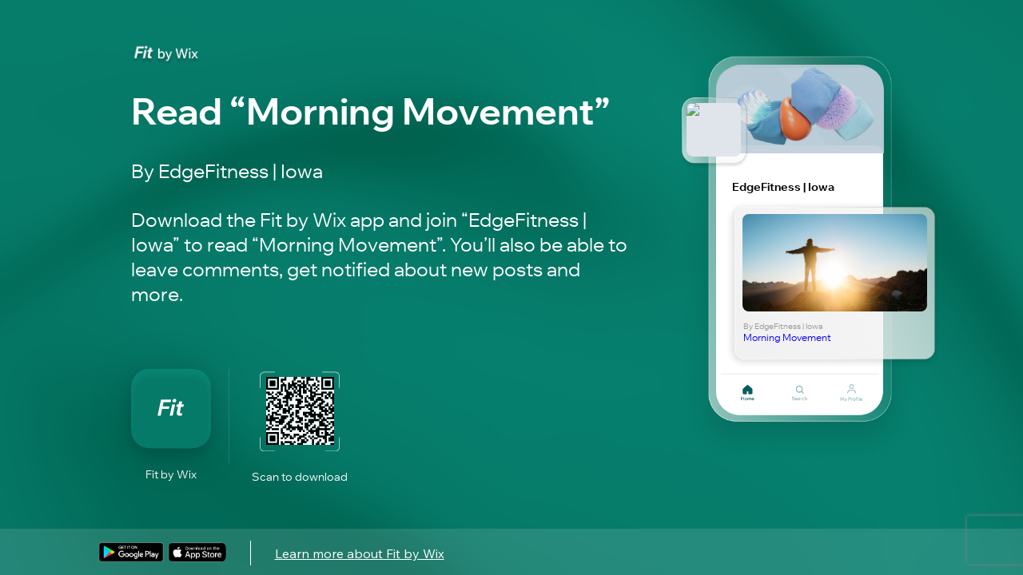

--- FILE ---
content_type: text/html; charset=utf-8
request_url: https://apps.wix.com/place-invites/invite-lp/ab06065a-b10d-43b2-bcf6-9ebf53311e6b?ref=2_m_cl
body_size: 7659
content:
<!DOCTYPE html><html><head><meta charSet="utf-8"/><meta name="viewport" content="width=device-width"/><meta name="next-head-count" content="2"/><base href="https://apps.wix.com/place-invites/"/><script type="application/json" id="__STATE__" data-nscript="beforeInteractive">{"artifactId":"mobile-apps-invite-lp","language":"en","experiments":{"specs.woa.FixCartSummaryIsUndefinedOnLoadCart":"true","specs.woa.InvitesShowLoaderOnInviteArrived":"false","specs.inbox.ChatroomRefactorMobile":"true","specs.woa.useEnableFlexibleReward":"true","specs.woa.enableMarginSettings":"true","specs.woa.RceUseMediaCenterActionsheet":"true","specs.woa.errorStateScreen":"true","specs.woa.oldTableReservations.isAppDisabled":"true","specs.woa.RCEIntentCheck":"true","specs.woa.birthdayPoints":"true","specs.woa.useRequireTierSelection":"true","specs.groups.AssistantV2":"true","specs.woa.useGetCouponItemById":"true","specs.woa.RCEAdditionalSentryInfoEnabled":"true","specs.woa.RceRicosSchemaViewer":"true","specs.woa.FixProductGalleryCategoryFiltering":"true","specs.woa.viewerTitleParagraphTextStyle":"true","specs.woa.GiftCardOnEcomPlatformCheckout":"true","specs.woa.EventsSeatingV2":"true","specs.woa.CheckoutShippingOptionsGrouping":"true","specs.woa.EventsRichContent":"true","specs.restaurants-old.mobile.member-view.enable-old-app-section":"true","specs.woa.DinersShareRestaurantButtonEnabled":"true","specs.woa.tableReservations.isCompleteReservationInBrowserEnabled":"false","specs.woa.ModifierButtonsInProductViewForA11y":"true","specs.woa.WebViewElement":"true","specs.woa.bookings.member.cancelWithPolicyViolationContent":"true","specs.woa.PaymentInCustomTab":"true","specs.woa.FixRemoveDefaultCollectionLogic":"true","specs.ecom.MigrateAddressFormToV2OnMobile":"true","specs.woa.spiDiscountRewardsDisplay":"true","specs.woa.IgnoreSeatingCategoryId":"true","specs.woa.IsInvoicesPaymentsSectionEnabled":"true","spec.genie.enableDecisionStreaming":"true","specs.ecom.FixBrandedAppBroadcast":"true","specs.woa.FeedRichContentInPosts":"true","specs.bookings.maxDcComponentsRemovel":"true","specs.woa.UseSignOnPolicyService":"true","specs.woa.useEnableOnlineProgramsSupport":"true","specs.woa.usePointsExpiration":"true","specs.woa.UseNewSubscriptionViewOnMobile":"true","specs.woa.UseStorageLastAccessTime":"true","specs.woa.removeEventType":"true","specs.woa.EnhanceA11YOfInteractiveElements":"true","specs.woa.MemberPrivacySettingsForSocialApps":"true","danTestFt":"false","specs.woa.AddAccessibilityLabelToProductRibbon":"true","specs.woa.UseIAMToUpdatePermissions":"true","specs.woa.RcvYoutubePreviewThumbnail":"true","specs.woa.HideCouponForInAppPurchaseItems":"true","specs.woa.PerformanceTrackerEnabled":"true","specs.woa.bookings.DeprecateServicePricingPlansProp":"true","specs.woa.EnableGalleriesListSection":"true","specs.woa.AddAccessibilityRoleToHeaders":"true","specs.woa.LandingPageNewJoinDetailsEndpoint":"false","specs.woa.ChangeColorSwatchSize":"true","specs.woa.ShouldSendIsCatalogV3HeaderBranded":"true","specs.analytics-ng.ReportModelEnv":"PRODUCTION","specs.woa.enableVideoUrlMigration":"true","specs.woa.HideShippingSubtotalWhenNoShippableItems":"true","specs.woa.Calendar3Deprecations":"true","specs.woa.MMDialogDelayValue":"0","specs.woa.newStoresSearchUoU":"true","specs.dwp.UseS3MREStorage":"false","specs.woa.ShouldQueryAllProductsCategoryIdBranded":"true","specs.woa.mobileAppWidgetsSupport":"true","specs.ident.shouldUseNewRecaptchaKeyForMobile":"false","specs.brandedapps.handleJotLinks":"true","specs.woa.DepricateSharedGallery":"false","specs.woa.useAccountsApi":"true","specs.stores.ShowTaxBreakdown":"true","specs.woa.RcvGifAutoplayInPreview":"true","specs.woa.socialMedia":"true","specs.woa.RCVYouTubeTimestamp":"true","specs.woa.PayWebViewCCFormAllUserType":"true","specs.woa.MMCompressionDefaultValueForImages":"HIGH","specs.woa.RceLinkPreview":"true","specs.ping.serverless-multi-location-api-changes":"true","specs.woa.ShowActionSheetWithOverlay":"true","specs.restaurants.connect.preinstalled.reminders.allusers":"true","specs.woa.sideNavigationViewer":"true","specs.woa.ForumPostsUseRichContent":"true","specs.woa.UseStoresAppIdInCart":"true","specs.woa.loyaltyAccessibilityLabels":"true","specs.woa.MembersAreaUsesNewProfileService":"true","specs.woa.ReplaceDropdownListKeysWithTextChoicesKeys":"false","specs.restaurants.connect.preinstalledsms":"false","specs.woa.useOwnerAppPermissionsUnification":"true","specs.woa.ownerAppSpiDiscountRewardsDisplay":"true","specs.woa.PromisePerformanceTrackerValue":"600","specs.bookings.WixFormsMigration":"true","specs.woa.bookings.ClassPassIntegration":"true","specs.woa.InteractiveBannerViewer":"true","specs.woa.AddValueToStepperInProductViewScreen":"true","specs.woa.FixA11yLabelForProductOptionPicker":"true","specs.woa.bookings.member.bookingFormAlignedTitle":"true","specs.woa.DebugProductUpdateVariants":"true","specs.woa.EventsPlatformSelectAppLanguage":"true","specs.DevCenter.OloServerDineInSupportEmails":"true","specs.woa.MMCompressionDefaultValueForVideos":"HIGH","specs.wixHome.EnableAiAssistant":"true","specs.woa.onlineProgramsSupport":"true","specs.woa.RcvPollsViewer":"true","specs.woa.MMForceNativeAndroidMediaPicker":"false","specs.woa.ForumAppNewCommentsEnabled":"true","specs.woa.MfaVoiceCall":"true","specs.woa.HandleChargeRedirectUrlWithoutOpeningWebView":"true","specs.woa.PagesRichContentSchema":"true","specs.woa.AddA11yStateToInStockFilterToggle":"true","specs.woa.ownerAccount":"true","specs.bookings.ServicePoliciesUI":"true","specs.woa.AlwaysSyncCartOnAddItemsToCart":"true","specs.woa.mobileAppWidgetsViewerSupport":"true","specs.ident.shouldUseNavigationStateChange":"true","specs.woa.BypassStoringPopulationResult":"true","specs.woa.AddAccessibilityLabelForSalePrices":"true","specs.woa.bookings.member.agenda.amountOfServicesToFilter":"50","specs.woa.AddTintColorParamToCartWidget":"true","specs.woa.DisableCanOpenURLCheckForRicos":"true","specs.woa.useSupportRestaurantsNamespace":"true","specs.woa.RceEditorAutoFocus":"true","specs.woa.useReferralsInstallOnSubmit":"true","specs.woa.fixShowCheckoutSubscriptionCheckbox":"true","specs.woa.UseTipTap":"true","specs.brandedapps.switchBaroshLogin":"true","specs.woa.MembersAreaDeprecateCommunityServer":"true","specs.woa.GroupsCustomTabRicosMigration":"true","specs.woa.RenderCartAfterLineItemsSlotComponents":"true","specs.woa.RceWixMediaHlsVideoUrlMigration":"true","specs.woa.FixModifierSelectionInProductViewScreen":"true","specs.woa.AddPoliciesToLineItemsOnMobile":"true","specs.woa.FixMediaCarouselLoadingBehavior":"true","specs.woa.FixInventoryFieldMaskOrder":"true","specs.groups.PublicGroupsAccessRestrictions":"true","specs.woa.FormsFileUpload":"true","specs.woa.AiTutorChat":"false","specs.woa.DeprecatedForumBanner":"true","specs.woa.NewStructureDataV2":"true","specs.woa.UseMetaSiteOwnership":"true","specs.inbox.channelsInitMobile":"true","specs.chat.newExpandMode":"true","specs.woa.DisplayProjectionsScenarios":"true","specs.woa.useRewardAvailableV2EmailAutomation":"true","specs.woa.addToCartFromGalleryBrandedUsers":"true","specs.stores.FixOrderPageDisplaysPriceTwice":"true","specs.woa.OwnerMembersListPermissions":"true","specs.users.ShouldUseDifferentCaptchaClientForMobile":"true","specs.woa.SkipLandingPageProd":"true","specs.woa.AiCustomAgent":"true","specs.woa.RepeaterElement":"true","specs.woa.GroupsInlineMentionsInComments":"true","specs.woa.enableTiersManagement":"true","specs.woa.GrowthMobileBannerDataFetch":"true","specs.woa.tableReservations.isSectionsEnabled":"true","specs.woa.addToCartFromGalleryBrandedUoU":"false","specs.woa.newStoresSiteSearchUoU":"true","specs.crm.vn.PreventInternationalUsage":"true","specs.woa.tableReservations.isMemberPremiumCheckEnabled":"true","specs.woa.DisableFeedUpdates":"true","specs.woa.ForumPrivateMemberPosts":"true","specs.woa.MMMediaTypeSelection":"true","specs.woa.useMobileAppsMembersApi":"true","specs.restaurants.mobile.member-view.enable-olo-section":"true","specs.woa.bookings.InfiniteListSearchEmptyState":"true","specs.woa.BlogVisitorMode":"true","specs.woa.RequireLoginForShareProduct":"true","specs.stores.CardTokenizerInCheckout":"true","specs.woa.PricingHideActivity2":"true","specs.woa.ForumPostModeration":"true","specs.woa.useNewAppInstaller":"true","specs.woa.MembersAreaReturnOfflineMembers":"true","specs.ecom.OrdersModifiers":"true","specs.woa.RvcAppEmbedSiteMemberRequired":"true","specs.woa.enablePagesAppEmbed":"true","specs.woa.WalletWebViewReportError":"true","specs.woa.EventsFixMultilingual":"true","specs.woa.DinersIsServiceFeeEnabled":"true","specs.woa.useEnablePremiumFlow":"true","specs.woa.ShouldStoreIsInPopulationInMemory":"true","specs.woa.ForumScheduledPinnedPost":"true","specs.woa.useDisplayExpiringPointsInPercentage":"true","specs.woa.enableVideoUrlMigrationPG":"true","specs.woa.wishlistElementUoU":"true","specs.woa.ForumPostActivities":"true","specs.customSignupError":"true","specs.woa.NttBlogCategoryIds":"{     \"MEMBER_CATEGORY_ID\": \"0fc19280-4c21-4654-9793-8ee7e673146e\",     \"VISITOR_CATEGORY_ID\": \"0fc19280-4c21-4654-9793-8ee7e673146e\" }","specs.woa.CommentsSkipMiddlewarePathEncoding":"true","specs.woa.bookings.addonsUiAdjustments":"true","specs.crm.SwitchPriceQuoteUoUEmailSendingToAutomations":"true","specs.woa.FixNewModifierDragHandle":"true","specs.woa.MMNativeAndroidMediaPicker":"true","specs.woa.InboxAuthRemoval":"true","specs.woa.MembersProfileOnBranded":"true"," specs.woa.ChallengeOverviewSection":"false","specs.dwp.EnhancedAllureSteps":"true","specs.restaurants.mobile.olo.uou.enable-item-multiple-images":"true","specs.woa.LandingPageBrandedV2":"true","specs.genie.useGenerateAndEmitQuickReplySuggestions":"false","specs.woa.EnsureLoginBeforeCheckout":"true","specs.woa.CommentsPrivateMembers":"false","specs.woa.bookings.addOnsPaymentMethod":"true","specs.woa.DeprecateViewProductEndpoint":"true","specs.woa.UseAsyncErrorHandler":"true","specs.woa.VideoImprovements":"true","specs.analytics-ng.PaymentMeasuresInWidgets":"true","specs.woa.ForumCommentsInlineRichEditor":"true","specs.woa.UsePaymentRequired":"true","specs.woa.EventsGiftCards":"true","specs.woa.wishlistInBranded":"true","specs.woa.GroupsDescriptionRicosMigration":"true","specs.woa.HideForumInAppMarket":"true","specs.woa.CouponOnEcomPlatformCheckout":"true","specs.woa.showTitleSettingsAtTheBottom":"true","specs.woa.enablePhotoAlbums":"true","specs.woa.HideGiftCardForSubscription":"true","specs.woa.useMemberReportOverviewsApi":"true","specs.woa.WixAnalyticsFieldsRemoval":"true","specs.woa.enableFlexibleRewardDisplay":"true","specs.woa.IncludeAllVariantsMemberProductRequest":"true","specs.woa.ForumAppNewCommentsEnabledAllUsers":"true","specs.woa.EventsLogErrors":"false","specs.woa.bookings.member.branded.migrateToGetInAppPurchaseProductDetails":"true","specs.woa.MembersQueryWithSearch":"true","specs.woa.OpenOrderSummaryWhenThereArePolicies":"true","specs.woa.MMActionSheetDelay":"300","specs.woa.UseFullProductScreenInsideQuickViewDialog":"true","specs.woa.ForumDiscontinuedBanner":"true","specs.woa.enableAppDisplayOnFitness":"true","specs.woa.UseCategoryKeysInTranslations":"true","specs.ident.shouldAllowSsoForUsersApps":"true","spec.woa.bookings.PerformanceTrackerMoveToQueryBookings":"true","specs.woa.WorkflowsForAICustomAgent":"true","specs.woa.EnhanceA11YOfLineItems":"true","specs.woa.EventsUseRichContentFromEvent":"true","specs.woa.useV2EmailAutomations":"true","specs.crm.SwitchInvoiceUoUEmailSendingToAutomations":"true","specs.woa.AddressesGeneralAddressEnabled":"true","specs.bookings.remove.EnablePricingPlansForService":"false","specs.woa.NewSearchProperties":"false"},"baseURL":"https://apps.wix.com/place-invites/"}</script><link rel="preload" href="./_next/static/css/c07226c4a39ee52a.css" as="style"/><link rel="stylesheet" href="./_next/static/css/c07226c4a39ee52a.css" data-n-g=""/><link rel="preload" href="./_next/static/css/9c04edf8d1dc4985.css" as="style"/><link rel="stylesheet" href="./_next/static/css/9c04edf8d1dc4985.css" data-n-p=""/><noscript data-n-css=""></noscript><script defer="" nomodule="" src="./_next/static/chunks/polyfills-c67a75d1b6f99dc8.js"></script><script src="./_next/static/chunks/webpack-1d7589ad6aa9a96a.js" defer=""></script><script src="./_next/static/chunks/framework-19f3649580393c10.js" defer=""></script><script src="./_next/static/chunks/main-cbc6272ba2f1f637.js" defer=""></script><script src="./_next/static/chunks/pages/_app-3c4df59ab3d50a75.js" defer=""></script><script src="./_next/static/chunks/5fa38e9b-bed749c6999312b9.js" defer=""></script><script src="./_next/static/chunks/2edb282b-1a120bb133e70ba1.js" defer=""></script><script src="./_next/static/chunks/614-2e126d6265d8ed43.js" defer=""></script><script src="./_next/static/chunks/413-849a2100c7bc0c85.js" defer=""></script><script src="./_next/static/chunks/pages/invite-lp/%5BinviteId%5D-2f5837114e7ad1e1.js" defer=""></script><script src="./_next/static/lRAwKI7N9wzBntGC8xOHh/_buildManifest.js" defer=""></script><script src="./_next/static/lRAwKI7N9wzBntGC8xOHh/_ssgManifest.js" defer=""></script></head><body><div id="__next"><div class="Home_fullPageContentWrapper__bUMI3"><div class="Home_fullPageLoaderWrapper__DG86T"><div class="wds_1_15_0_Loader__root wds_1_15_0_Loader---size-5-large wds_1_15_0_Loader---color-4-blue wds_1_15_0_Loader---status-7-loading" data-hook="loader" data-size="large" data-color="blue" data-status="loading"><div class="wds_1_15_0_Loader__arcsContainer" style="width:102px;height:102px"><svg xmlns="http://www.w3.org/2000/svg" viewBox="-51 -51 102 102" class="wds_1_15_0_Loader__lightArc"><path stroke-width="4" d="M 3.0003846579110155e-15 49 A 49 49 0 0 0 3.0003846579110155e-15 -49"></path></svg><svg xmlns="http://www.w3.org/2000/svg" viewBox="-51 -51 102 102" class="wds_1_15_0_Loader__darkArc"><path stroke-width="4" d="M 3.0003846579110155e-15 49 A 49 49 0 0 0 3.0003846579110155e-15 -49"></path></svg></div></div></div></div></div><script id="__NEXT_DATA__" type="application/json">{"props":{"pageProps":{"isInviteDetailsError":false,"inviteDetails":{"businessId":"6f47d2c0-0c0d-47e5-b8f0-2f43675baa5f","appType":"WixFitnessApp","placeName":"EdgeFitness | Iowa","primaryColor":"#0059FF","placeImageUrl":"https://manage.wix.com/site-thumbnail/6f47d2c0-0c0d-47e5-b8f0-2f43675baa5f?p=mobile-app","coverImageUrl":"https://static.wixstatic.com/media/11062b_3961798e6c624c689a3f3a01fae3615d~mv2.jpg","itemName":"Morning Movement","itemDescription":"By EdgeFitness | Iowa","itemImageUrl":"https://static.wixstatic.com/media/91fd1b_81fe78d18aaa4441a31dc2c0e1ae61e4~mv2.jpg/v1/fit/w_1000,h_667,al_c,q_80/91fd1b_81fe78d18aaa4441a31dc2c0e1ae61e4~mv2.jpg","inviteLevel":"2nd","vertical":"newBlog","itemTargetType":"newBlog","shortUrl":"https://www.mobileapp.app/to/NTIrfyv","inviteId":"ab06065a-b10d-43b2-bcf6-9ebf53311e6b","deeplink":"blog/post/6f47d2c0-0c0d-47e5-b8f0-2f43675baa5f/5ffccd3e4ea824001757a0fa"},"isMobileDevice":false,"userAgent":"Mozilla/5.0 (Macintosh; Intel Mac OS X 10_15_7) AppleWebKit/537.36 (KHTML, like Gecko) Chrome/131.0.0.0 Safari/537.36; ClaudeBot/1.0; +claudebot@anthropic.com)"},"locale":"en","messages":{"lp.desktop.1st.title.spaces":"Join “{placeName}” on Spaces by Wix","lp.desktop.1st.title.fit":"Join “{placeName}” on Fit by Wix","lp.desktop.1st.title.dine":"Add “{placeName}” on Dine by Wix","lp.desktop.1st.title.branded":"Download “{placeName}”","lp.desktop.phone-input.placeholder":"Phone number","lp.desktop.codes-drop-down.placeholder":"Search","lp.desktop.1st.description.spaces.newBlog":"Download the app to read blog posts by “{placeName}” on the go and stay updated with new posts.","lp.desktop.1st.description.spaces.FAQs":"Download the app to read FAQ by “{placeName}” on the go and stay updated with new FAQs.","lp.desktop.1st.description.spaces.stores":"Download the app to shop from “{placeName}” on the go and stay updated with the latest news \u0026 offers.","lp.desktop.1st.description.spaces.forum":"Download the app to check out forums by “{placeName}” on the go and stay updated with new posts \u0026 discussions.","lp.desktop.1st.description.spaces.groups":"Download the app to check out groups by “{placeName}” on the go and stay updated with the latest news \u0026 discussions.","lp.desktop.1st.description.spaces.bookings":"Download the app to book services by “{placeName}” on the go and stay updated with the latest news \u0026 updates.","lp.desktop.1st.description.spaces.events":"Download the app to RSVP to events by “{placeName}” on the go and stay updated with the latest news and discussions.","lp.desktop.1st.description.spaces.achievements":"Download the app to participate in programs by “{placeName}” on the go and stay updated with the latest news.","lp.desktop.1st.description.spaces.default":"Download the app and join “{placeName}” to check out their site on the go and stay updated with the latest news, offers and more.","lp.desktop.1st.description.fit.newBlog":"Download the app to read blog posts by “{placeName}” on the go and stay updated with new posts.","lp.desktop.1st.description.fit.FAQs":"Download the app to read blog FAQs by “{placeName}” on the go and stay updated with new FAQs.","lp.desktop.1st.description.fit.stores":"Download the app to shop from “{placeName}” on the go and stay updated with the latest news \u0026 offers.","lp.desktop.1st.description.fit.forum":"Download the app to check out forums by “{placeName}” on the go and stay updated with new posts \u0026 discussions.","lp.desktop.1st.description.fit.groups":"Download the app to check out groups by “{placeName}” on the go and stay updated with the latest news \u0026 discussions.","lp.desktop.1st.description.fit.bookings":"Download the app to book services by “{placeName}” on the go and stay updated with the latest news \u0026 updates.","lp.desktop.1st.description.fit.events":"Download the app to RSVP to events by “{placeName}” on the go and stay updated with the latest news and discussions.","lp.desktop.1st.description.fit.achievements":"Download the app to participate in programs by “{placeName}” on the go and stay updated with the latest news.","lp.desktop.1st.description.fit.default":"Download the app and join “{placeName}” to check out their site on the go and stay updated with the latest news, offers and more.","lp.desktop.1st.description.dine.newBlog":"Download the app to read blog posts by “{placeName}” on the go and stay updated with new posts.","lp.desktop.1st.description.dine.FAQs":"Download the app to read FAQ by “{placeName}” on the go and stay updated with new FAQs.","lp.desktop.1st.description.dine.stores":"Download the app to shop from “{placeName}” on the go and stay updated with the latest news \u0026 offers.","lp.desktop.1st.description.dine.forum":"Download the app to check out forums by “{placeName}” on the go and stay updated with new posts \u0026 discussions.","lp.desktop.1st.description.dine.groups":"Download the app to check out groups by “{placeName}” on the go and stay updated with the latest news \u0026 discussions.","lp.desktop.1st.description.dine.bookings":"Download the app to book services by “{placeName}” on the go and stay updated with the latest news \u0026 updates.","lp.desktop.1st.description.dine.events":"Download the app to RSVP to events by “{placeName}” on the go and stay updated with the latest news and discussions.","lp.desktop.1st.description.dine.achievements":"Download the app to participate in programs by “{placeName}” on the go and stay updated with the latest news.","lp.desktop.1st.description.dine.default":"Download the app and add “{placeName}” to check out their site on the go and stay updated with the latest news, offers and more.","lp.desktop.1st.description.branded.newBlog":"Download the app to read blog posts on the go and stay updated with new posts.","lp.desktop.1st.description.branded.FAQs":"Download the app to read FAQ on the go and stay updated with new FAQs.","lp.desktop.1st.description.branded.stores":"Download the app to shop on the go and stay updated with the latest news \u0026 offers.","lp.desktop.1st.description.branded.forum":"Download the app to check out forums on the go and stay updated with new posts \u0026 discussions.","lp.desktop.1st.description.branded.groups":"Download the app to check out groups on the go and stay updated with the latest news \u0026 discussions.","lp.desktop.1st.description.branded.bookings":"Download the app to book services on the go and stay updated with the latest news \u0026 updates.","lp.desktop.1st.description.branded.events":"Download the app to RSVP to events on the go and stay updated with the latest news and discussions.","lp.desktop.1st.description.branded.achievements":"Download the app to participate in programs on the go and stay updated with the latest news.","lp.desktop.1st.description.branded.default":"Download the app to check out their site on the go and stay updated with the latest news, offers and more.","lp.desktop.2nd.title.newBlog":"Read “{itemName}”","lp.desktop.2nd.title.FAQs":"Read “{itemName}”","lp.desktop.2nd.title.stores":"Check Out “{itemName}”","lp.desktop.2nd.title.forum":"Check Out “{itemName}”","lp.desktop.2nd.title.groups":"Become a Member of “{itemName}”","lp.desktop.2nd.title.bookings":"Check Out “{itemName}”","lp.desktop.2nd.title.events":"RSVP to “{itemName}”","lp.desktop.2nd.title.achievements":"Participate in “{itemName}”","lp.desktop.2nd.title.eventsSchedule":"Participate in “{itemName}”","lp.desktop.2nd.title.sharedGallery":"Check Out “{itemName}”","lp.desktop.2nd.title.groupsPost":"Check Out “{itemName}”","lp.desktop.2nd.title.mobileScreen":"Check Out “{itemName}”","lp.desktop.2nd.title.default":"Check Out “{itemName}”","lp.desktop.2nd.illustration.text.2nd.newBlog":"Blog Post","lp.desktop.2nd.illustration.text.2nd.FAQs":"FAQ","lp.desktop.2nd.illustration.text.2nd.stores":"Store Product","lp.desktop.2nd.illustration.text.2nd.forum":"Forum","lp.desktop.2nd.illustration.text.2nd.groups":"Group","lp.desktop.2nd.illustration.text.2nd.bookings":"Class","lp.desktop.2nd.illustration.text.2nd.events":"Event","lp.desktop.2nd.illustration.text.2nd.achievements":"Online Program","lp.desktop.2nd.illustration.text.2nd.eventsSchedule":"Event","lp.desktop.2nd.illustration.text.2nd.sharedGallery":"Album","lp.desktop.2nd.illustration.text.2nd.groupsPost":"Group","lp.desktop.2nd.illustration.text.2nd.default":" ","lp.desktop.2nd.description.spaces.newBlog":"Download the {appDescription} app and join “{placeName}” to read “{itemName}”. You’ll also be able to leave comments, get notified about new posts and more.","lp.desktop.2nd.description.spaces.FAQs":"Download the {appDescription} app and join “{placeName}” to read “{itemName}”.","lp.desktop.2nd.description.spaces.stores":"Download the {appDescription} app and add “{placeName}” to check out “{itemName}”. You’ll also be able to buy more products, stay updated about offers and more.","lp.desktop.2nd.description.spaces.forum":"Download the {appDescription} app and join “{placeName}” to check out “{itemName}”. You’ll also be able to leave comments, join in discussions, stay updated about new posts and more.","lp.desktop.2nd.description.spaces.groups":"Download the {appDescription} app and join “{placeName}” to become a member of the group “{itemName}”.  You’ll also be able to connect with other members, stay updated with discussions and more.","lp.desktop.2nd.description.spaces.bookings":"Download the {appDescription} app and join “{placeName}” to book “{itemName}”.  You’ll also be able to check out other services, stay updated with news and more.","lp.desktop.2nd.description.spaces.events":"Download the {appDescription} app and join “{placeName}” to RSVP to “{itemName}”. You’ll also be able to check out other events, stay updated with news and more.","lp.desktop.2nd.description.spaces.achievements":"Download the {appDescription} app and join “{placeName}” to participate in “{itemName}”. You’ll also be able to check out other programs, stay updated with news and more.","lp.desktop.2nd.description.spaces.mobileScreen":"Download the {appDescription} app and join “{placeName}” to see this link","lp.desktop.2nd.description.spaces.default":"Download the {appDescription} app and join “{placeName}” to check out “{itemName}”.","lp.desktop.2nd.description.fit.newBlog":"Download the {appDescription} app and join “{placeName}” to read “{itemName}”. You’ll also be able to leave comments, get notified about new posts and more.","lp.desktop.2nd.description.fit.FAQs":"Download the {appDescription} app and join “{placeName}” to read “{itemName}”.","lp.desktop.2nd.description.fit.stores":"Download the {appDescription} app and join “{placeName}” to check out “{itemName}”. You’ll also be able to buy more products, stay updated about offers and more.","lp.desktop.2nd.description.fit.forum":"Download the {appDescription} app and join “{placeName}” to check out “{itemName}”. You’ll also be able to leave comments, join in discussions, stay updated about new posts and more.","lp.desktop.2nd.description.fit.groups":"Download the {appDescription} app and join “{placeName}” to become a member of the group “{itemName}”.  You’ll also be able to connect with other members, stay updated with discussions and more.","lp.desktop.2nd.description.fit.bookings":"Download the {appDescription} app and join “{placeName}” to book “{itemName}”.  You’ll also be able to check out other services, stay updated with news and more.","lp.desktop.2nd.description.fit.events":"Download the {appDescription} app and join “{placeName}” to RSVP to “{itemName}”. You’ll also be able to check out other events, stay updated with news and more.","lp.desktop.2nd.description.fit.achievements":"Download the {appDescription} app and join “{placeName}” to participate in “{itemName}”. You’ll also be able to check out other programs, stay updated with news and more.","lp.desktop.2nd.description.fit.mobileScreen":"Download the {appDescription} app and join “{placeName}” to see this link","lp.desktop.2nd.description.fit.default":"Download the {appDescription} app and join “{placeName}” to check out “{itemName}”.","lp.desktop.2nd.description.dine.newBlog":"Download the {appDescription} app and add “{placeName}” to read “{itemName}”. You’ll also be able to leave comments, get notified about new posts and more.","lp.desktop.2nd.description.dine.FAQs":"Download the {appDescription} app and add “{placeName}” to read “{itemName}”.","lp.desktop.2nd.description.dine.stores":"Download the {appDescription} app and add “{placeName}” to check out “{itemName}”. You’ll also be able to buy more products, stay updated about offers and more.","lp.desktop.2nd.description.dine.forum":"Download the {appDescription} app and add “{placeName}” to check out “{itemName}”. You’ll also be able to leave comments, join in discussions, stay updated about new posts and more.","lp.desktop.2nd.description.dine.groups":"Download the {appDescription} app and add “{placeName}” to become a member of the group “{itemName}”.  You’ll also be able to connect with other members, stay updated with discussions and more.","lp.desktop.2nd.description.dine.bookings":"Download the {appDescription} app and add “{placeName}” to book “{itemName}”. You’ll also be able to check out other services, stay updated with news and more.","lp.desktop.2nd.description.dine.events":"Download the {appDescription} app and add “{placeName}” to RSVP to “{itemName}”. You’ll also be able to check out other events, stay updated with news and more.","lp.desktop.2nd.description.dine.achievements":"Download the {appDescription} app and add “{placeName}” to participate in “{itemName}”. You’ll also be able to check out other programs, stay updated with news and more.","lp.desktop.2nd.description.dine.mobileScreen":"Download the {appDescription} app and join “{placeName}” to see this link","lp.desktop.2nd.description.dine.default":"Download the {appDescription} app and join “{placeName}” to check out “{itemName}”.","lp.desktop.2nd.description.branded.newBlog":"Download the “{placeName}” app to read “{itemName}”. You’ll also be able to leave comments, get notified about new posts and more.","lp.desktop.2nd.description.branded.FAQs":"Download the “{placeName}” app to read “{itemName}”.","lp.desktop.2nd.description.branded.stores":"Download the {appDescription} app to check out “{placeName}”. You’ll also be able to buy more products, stay updated about offers and more.","lp.desktop.2nd.description.branded.forum":"Download the {appDescription} app to check out “{placeName}”. You’ll also be able to leave comments, join in discussions, stay updated about new posts and more.","lp.desktop.2nd.description.branded.groups":"Download the {appDescription} app to become a member of the group “{placeName}”.  You’ll also be able to connect with other members, stay updated with discussions and more.","lp.desktop.2nd.description.branded.bookings":"Download the {appDescription} app to book “{placeName}”. You’ll also be able to check out other services, stay updated with news and more.","lp.desktop.2nd.description.branded.events":"Download the {appDescription} app to RSVP to “{placeName}”. You’ll also be able to check out other events, stay updated with news and more.","lp.desktop.2nd.description.branded.achievements":"Download the {appDescription} app to participate in “{placeName}”. You’ll also be able to check out other programs, stay updated with news and more.","lp.desktop.2nd.description.branded.mobileScreen":"Access this link by downloading the {appDescription} app","lp.desktop.2nd.description.branded.default":"Download the {appDescription} app and join “{placeName}” to check out “{itemName}”.","lp.desktop.button.send":"Send","lp.desktop.button.learn-more":"Learn more about {appDescription}","lp.desktop.title.qr-code":"Or scan to download","lp.desktop.title.qr-code.single-method":"Scan to download","lp.desktop.title.phone":"Enter your phone number to get a download link","lp.desktop.alert.sms-success":"SMS was sent, check your phone for a link.","lp.desktop.alert.sms-fail":"Failed to send the SMS, try again.","lp.desktop.alert.recaptcha-fail":"It looks like there was a technical issue. Refresh the page and try again.","lp.desktop.alert.too-many-requests":"You’ve sent the SMS too many times. Please try again later.","lp.desktop.alert.invalid-parameter":"There’s a technical issue on our end. Please try again later.","lp.desktop.alert.invalid-phone":"Invalid phone number, try again.","lp.desktop.error-state.header-message.message":"Issue with invite link","lp.desktop.error-state.title":"There’s an issue with the invite link","lp.desktop.error-state.phone-input.title":"Enter your phone number for a link to download Spaces by Wix","lp.desktop.error-state.subtitle":"Ask for the link again and make sure it’s copied correctly. If this doesn’t solve the issue, you can download the Spaces by Wix app and explore loads of sites, blog posts, and more.","lp.mobile.1st.subtitle.newBlog":"Download the app to read blog posts by “{placeName}” on the go.","lp.mobile.1st.subtitle.FAQs":"Download the app to read FAQ by “{placeName}” on the go.","lp.mobile.1st.subtitle.stores":"Download the app to shop from “{placeName}” on the go.","lp.mobile.1st.subtitle.forum":"Download the app to check out forums by “{placeName}” on the go.","lp.mobile.1st.subtitle.groups":"Download the app to check out groups by “{placeName}” on the go.","lp.mobile.1st.subtitle.bookings":"Download the app to book services by “{placeName}” on the go.","lp.mobile.1st.subtitle.events":"Download the app to RSVP to events by “{placeName}” on the go.","lp.mobile.1st.subtitle.achievements":"Download the app to participate in programs by “{placeName}” on the go.","lp.mobile.1st.subtitle.default":"Download the app and join “{placeName}” to check out their site on the go.","lp.mobile.1st.title.default":"Join “{placeName}” on \n{appFullName}","lp.mobile.1st.title.dine":"Add “{placeName}” on {appFullName}","lp.mobile.1st.title.branded":"Download the “{appName}” App","lp.mobile.1st.title.branded.one-platform":"“{appName}” is not available for download","lp.mobile.2nd.title.newBlog":"Read “{itemName}”","lp.mobile.2nd.title.FAQs":"Read “{itemName}”","lp.mobile.2nd.title.stores":"Check Out “{itemName}”","lp.mobile.2nd.title.forum":"Check Out “{itemName}”","lp.mobile.2nd.title.groups":"Become a Member of “{itemName}”","lp.mobile.2nd.title.bookings":"Check Out “{itemName}”","lp.mobile.2nd.title.events":"RSVP to “{itemName}”","lp.mobile.2nd.title.achievements":"Participate in “{itemName}”","lp.mobile.2nd.title.eventsSchedule":"Participate in “{itemName}”","lp.mobile.2nd.title.sharedGallery":"Check Out “{itemName}”","lp.mobile.2nd.title.groupsPost":"Check Out “{itemName}”","lp.mobile.2nd.title.mobileScreen":"Check Out “{itemName}”","lp.mobile.2nd.title.default":"Check Out “{itemName}”","lp.mobile.2nd.subtitle.newBlog":"Download the {appFullName} app and join “{placeName}” to read “{itemName}”.","lp.mobile.2nd.subtitle.FAQs":"Download the {appFullName} app and join “{placeName}” to read “{itemName}”.","lp.mobile.2nd.subtitle.stores":"Download the {appFullName} app and join “{placeName}” to check out “{itemName}”.","lp.mobile.2nd.subtitle.forum":"Download the {appFullName} app and join “{placeName}” to check out “{itemName}”.","lp.mobile.2nd.subtitle.groups":"Download the {appFullName} app and join “{placeName}” to become a member of the group “{itemName}”.","lp.mobile.2nd.subtitle.bookings":"Download the {appFullName} app and join “{placeName}” to book “{itemName}”.","lp.mobile.2nd.subtitle.events":"Download the {appFullName} app and join “{placeName}” to RSVP to “{itemName}”.","lp.mobile.2nd.subtitle.achievements":"Download the {appFullName} app and join “{placeName}” to participate in “{itemName}”.","lp.mobile.2nd.subtitle.eventsSchedule":"Download the {appFullName} app and join “{placeName}” to participate in “{itemName}”","lp.mobile.2nd.subtitle.sharedGallery":"Download the {appFullName} app and join “{placeName}” to check out “{itemName}”","lp.mobile.2nd.subtitle.groupsPost":"Download the {appFullName} app and join “{placeName}” to check out “{itemName}”","lp.mobile.2nd.subtitle.mobileScreen":"Download the {appFullName} app and join “{placeName}” to see this link","lp.mobile.2nd.subtitle.default":"Download the {appFullName} app and join “{placeName}” to check out “{itemName}”","lp.mobile.2nd.subtitle.dine.newBlog":"Download the {appFullName} app and add “{placeName}” to read “{itemName}”.","lp.mobile.2nd.subtitle.dine.FAQs":"Download the {appFullName} app and add “{placeName}” to read “{itemName}”.","lp.mobile.2nd.subtitle.dine.stores":"Download the {appFullName} app and add “{placeName}” to check out “{itemName}”.","lp.mobile.2nd.subtitle.dine.forum":"Download the {appFullName} app and add “{placeName}” to check out “{itemName}”.","lp.mobile.2nd.subtitle.dine.groups":"Download the {appFullName} app and add “{placeName}” to become a member of the group “{itemName}”.","lp.mobile.2nd.subtitle.dine.bookings":"Download the {appFullName} app and add “{placeName}” to book “{itemName}”.","lp.mobile.2nd.subtitle.dine.events":"Download the {appFullName} app and add “{placeName}” to RSVP to “{itemName}”.","lp.mobile.2nd.subtitle.dine.achievements":"Download the {appFullName} app and add “{placeName}” to participate in “{itemName}”.","lp.mobile.2nd.subtitle.dine.eventsSchedule":"Download the {appFullName} app and add “{placeName}” to participate in “{itemName}”","lp.mobile.2nd.subtitle.dine.sharedGallery":"Download the {appFullName} app and add “{placeName}” to check out “{itemName}”","lp.mobile.2nd.subtitle.dine.groupsPost":"Download the {appFullName} app and add “{placeName}” to check out “{itemName}”","lp.mobile.2nd.subtitle.branded.newBlog":"Download the {appName} app to read “{itemName}”.","lp.mobile.2nd.subtitle.branded.FAQs":"Download the {appName} app to read “{itemName}”.","lp.mobile.2nd.subtitle.branded.stores":"Download the {appName} app to check out “{itemName}”.","lp.mobile.2nd.subtitle.branded.forum":"Download the {appName} app to check out “{itemName}”.","lp.mobile.2nd.subtitle.branded.groups":"Download the {appName} app  to become a member of the group “{itemName}”.","lp.mobile.2nd.subtitle.branded.bookings":"Download the {appName} app to book “{itemName}”.","lp.mobile.2nd.subtitle.branded.events":"Download the {appName} app to RSVP to “{itemName}”.","lp.mobile.2nd.subtitle.branded.achievements":"Download the {appName} app to participate in “{itemName}”.","lp.mobile.2nd.subtitle.branded.eventsSchedule":"Download the {appName} app to participate in “{itemName}”","lp.mobile.2nd.subtitle.branded.sharedGallery":"Download the {appName} app to check out “{itemName}”","lp.mobile.2nd.subtitle.branded.groupsPost":"Download the {appName} app to check out “{itemName}”","lp.mobile.2nd.subtitle.branded.mobileScreen":"Download the {appName} app to see this link","lp.mobile.2nd.subtitle.branded.default":"Download the {appName} app to check out “{itemName}”.","lp.mobile.subtitle.branded.platform-not-in-store":"Come back later to download the “{appName}” app.","lp.mobile.1st.download.cta":"Download the App","default":{"lp.desktop.1st.title.spaces":"Join “{placeName}” on Spaces by Wix","lp.desktop.1st.title.fit":"Join “{placeName}” on Fit by Wix","lp.desktop.1st.title.dine":"Add “{placeName}” on Dine by Wix","lp.desktop.1st.title.branded":"Download “{placeName}”","lp.desktop.phone-input.placeholder":"Phone number","lp.desktop.codes-drop-down.placeholder":"Search","lp.desktop.1st.description.spaces.newBlog":"Download the app to read blog posts by “{placeName}” on the go and stay updated with new posts.","lp.desktop.1st.description.spaces.FAQs":"Download the app to read FAQ by “{placeName}” on the go and stay updated with new FAQs.","lp.desktop.1st.description.spaces.stores":"Download the app to shop from “{placeName}” on the go and stay updated with the latest news \u0026 offers.","lp.desktop.1st.description.spaces.forum":"Download the app to check out forums by “{placeName}” on the go and stay updated with new posts \u0026 discussions.","lp.desktop.1st.description.spaces.groups":"Download the app to check out groups by “{placeName}” on the go and stay updated with the latest news \u0026 discussions.","lp.desktop.1st.description.spaces.bookings":"Download the app to book services by “{placeName}” on the go and stay updated with the latest news \u0026 updates.","lp.desktop.1st.description.spaces.events":"Download the app to RSVP to events by “{placeName}” on the go and stay updated with the latest news and discussions.","lp.desktop.1st.description.spaces.achievements":"Download the app to participate in programs by “{placeName}” on the go and stay updated with the latest news.","lp.desktop.1st.description.spaces.default":"Download the app and join “{placeName}” to check out their site on the go and stay updated with the latest news, offers and more.","lp.desktop.1st.description.fit.newBlog":"Download the app to read blog posts by “{placeName}” on the go and stay updated with new posts.","lp.desktop.1st.description.fit.FAQs":"Download the app to read blog FAQs by “{placeName}” on the go and stay updated with new FAQs.","lp.desktop.1st.description.fit.stores":"Download the app to shop from “{placeName}” on the go and stay updated with the latest news \u0026 offers.","lp.desktop.1st.description.fit.forum":"Download the app to check out forums by “{placeName}” on the go and stay updated with new posts \u0026 discussions.","lp.desktop.1st.description.fit.groups":"Download the app to check out groups by “{placeName}” on the go and stay updated with the latest news \u0026 discussions.","lp.desktop.1st.description.fit.bookings":"Download the app to book services by “{placeName}” on the go and stay updated with the latest news \u0026 updates.","lp.desktop.1st.description.fit.events":"Download the app to RSVP to events by “{placeName}” on the go and stay updated with the latest news and discussions.","lp.desktop.1st.description.fit.achievements":"Download the app to participate in programs by “{placeName}” on the go and stay updated with the latest news.","lp.desktop.1st.description.fit.default":"Download the app and join “{placeName}” to check out their site on the go and stay updated with the latest news, offers and more.","lp.desktop.1st.description.dine.newBlog":"Download the app to read blog posts by “{placeName}” on the go and stay updated with new posts.","lp.desktop.1st.description.dine.FAQs":"Download the app to read FAQ by “{placeName}” on the go and stay updated with new FAQs.","lp.desktop.1st.description.dine.stores":"Download the app to shop from “{placeName}” on the go and stay updated with the latest news \u0026 offers.","lp.desktop.1st.description.dine.forum":"Download the app to check out forums by “{placeName}” on the go and stay updated with new posts \u0026 discussions.","lp.desktop.1st.description.dine.groups":"Download the app to check out groups by “{placeName}” on the go and stay updated with the latest news \u0026 discussions.","lp.desktop.1st.description.dine.bookings":"Download the app to book services by “{placeName}” on the go and stay updated with the latest news \u0026 updates.","lp.desktop.1st.description.dine.events":"Download the app to RSVP to events by “{placeName}” on the go and stay updated with the latest news and discussions.","lp.desktop.1st.description.dine.achievements":"Download the app to participate in programs by “{placeName}” on the go and stay updated with the latest news.","lp.desktop.1st.description.dine.default":"Download the app and add “{placeName}” to check out their site on the go and stay updated with the latest news, offers and more.","lp.desktop.1st.description.branded.newBlog":"Download the app to read blog posts on the go and stay updated with new posts.","lp.desktop.1st.description.branded.FAQs":"Download the app to read FAQ on the go and stay updated with new FAQs.","lp.desktop.1st.description.branded.stores":"Download the app to shop on the go and stay updated with the latest news \u0026 offers.","lp.desktop.1st.description.branded.forum":"Download the app to check out forums on the go and stay updated with new posts \u0026 discussions.","lp.desktop.1st.description.branded.groups":"Download the app to check out groups on the go and stay updated with the latest news \u0026 discussions.","lp.desktop.1st.description.branded.bookings":"Download the app to book services on the go and stay updated with the latest news \u0026 updates.","lp.desktop.1st.description.branded.events":"Download the app to RSVP to events on the go and stay updated with the latest news and discussions.","lp.desktop.1st.description.branded.achievements":"Download the app to participate in programs on the go and stay updated with the latest news.","lp.desktop.1st.description.branded.default":"Download the app to check out their site on the go and stay updated with the latest news, offers and more.","lp.desktop.2nd.title.newBlog":"Read “{itemName}”","lp.desktop.2nd.title.FAQs":"Read “{itemName}”","lp.desktop.2nd.title.stores":"Check Out “{itemName}”","lp.desktop.2nd.title.forum":"Check Out “{itemName}”","lp.desktop.2nd.title.groups":"Become a Member of “{itemName}”","lp.desktop.2nd.title.bookings":"Check Out “{itemName}”","lp.desktop.2nd.title.events":"RSVP to “{itemName}”","lp.desktop.2nd.title.achievements":"Participate in “{itemName}”","lp.desktop.2nd.title.eventsSchedule":"Participate in “{itemName}”","lp.desktop.2nd.title.sharedGallery":"Check Out “{itemName}”","lp.desktop.2nd.title.groupsPost":"Check Out “{itemName}”","lp.desktop.2nd.title.mobileScreen":"Check Out “{itemName}”","lp.desktop.2nd.title.default":"Check Out “{itemName}”","lp.desktop.2nd.illustration.text.2nd.newBlog":"Blog Post","lp.desktop.2nd.illustration.text.2nd.FAQs":"FAQ","lp.desktop.2nd.illustration.text.2nd.stores":"Store Product","lp.desktop.2nd.illustration.text.2nd.forum":"Forum","lp.desktop.2nd.illustration.text.2nd.groups":"Group","lp.desktop.2nd.illustration.text.2nd.bookings":"Class","lp.desktop.2nd.illustration.text.2nd.events":"Event","lp.desktop.2nd.illustration.text.2nd.achievements":"Online Program","lp.desktop.2nd.illustration.text.2nd.eventsSchedule":"Event","lp.desktop.2nd.illustration.text.2nd.sharedGallery":"Album","lp.desktop.2nd.illustration.text.2nd.groupsPost":"Group","lp.desktop.2nd.illustration.text.2nd.default":" ","lp.desktop.2nd.description.spaces.newBlog":"Download the {appDescription} app and join “{placeName}” to read “{itemName}”. You’ll also be able to leave comments, get notified about new posts and more.","lp.desktop.2nd.description.spaces.FAQs":"Download the {appDescription} app and join “{placeName}” to read “{itemName}”.","lp.desktop.2nd.description.spaces.stores":"Download the {appDescription} app and add “{placeName}” to check out “{itemName}”. You’ll also be able to buy more products, stay updated about offers and more.","lp.desktop.2nd.description.spaces.forum":"Download the {appDescription} app and join “{placeName}” to check out “{itemName}”. You’ll also be able to leave comments, join in discussions, stay updated about new posts and more.","lp.desktop.2nd.description.spaces.groups":"Download the {appDescription} app and join “{placeName}” to become a member of the group “{itemName}”.  You’ll also be able to connect with other members, stay updated with discussions and more.","lp.desktop.2nd.description.spaces.bookings":"Download the {appDescription} app and join “{placeName}” to book “{itemName}”.  You’ll also be able to check out other services, stay updated with news and more.","lp.desktop.2nd.description.spaces.events":"Download the {appDescription} app and join “{placeName}” to RSVP to “{itemName}”. You’ll also be able to check out other events, stay updated with news and more.","lp.desktop.2nd.description.spaces.achievements":"Download the {appDescription} app and join “{placeName}” to participate in “{itemName}”. You’ll also be able to check out other programs, stay updated with news and more.","lp.desktop.2nd.description.spaces.mobileScreen":"Download the {appDescription} app and join “{placeName}” to see this link","lp.desktop.2nd.description.spaces.default":"Download the {appDescription} app and join “{placeName}” to check out “{itemName}”.","lp.desktop.2nd.description.fit.newBlog":"Download the {appDescription} app and join “{placeName}” to read “{itemName}”. You’ll also be able to leave comments, get notified about new posts and more.","lp.desktop.2nd.description.fit.FAQs":"Download the {appDescription} app and join “{placeName}” to read “{itemName}”.","lp.desktop.2nd.description.fit.stores":"Download the {appDescription} app and join “{placeName}” to check out “{itemName}”. You’ll also be able to buy more products, stay updated about offers and more.","lp.desktop.2nd.description.fit.forum":"Download the {appDescription} app and join “{placeName}” to check out “{itemName}”. You’ll also be able to leave comments, join in discussions, stay updated about new posts and more.","lp.desktop.2nd.description.fit.groups":"Download the {appDescription} app and join “{placeName}” to become a member of the group “{itemName}”.  You’ll also be able to connect with other members, stay updated with discussions and more.","lp.desktop.2nd.description.fit.bookings":"Download the {appDescription} app and join “{placeName}” to book “{itemName}”.  You’ll also be able to check out other services, stay updated with news and more.","lp.desktop.2nd.description.fit.events":"Download the {appDescription} app and join “{placeName}” to RSVP to “{itemName}”. You’ll also be able to check out other events, stay updated with news and more.","lp.desktop.2nd.description.fit.achievements":"Download the {appDescription} app and join “{placeName}” to participate in “{itemName}”. You’ll also be able to check out other programs, stay updated with news and more.","lp.desktop.2nd.description.fit.mobileScreen":"Download the {appDescription} app and join “{placeName}” to see this link","lp.desktop.2nd.description.fit.default":"Download the {appDescription} app and join “{placeName}” to check out “{itemName}”.","lp.desktop.2nd.description.dine.newBlog":"Download the {appDescription} app and add “{placeName}” to read “{itemName}”. You’ll also be able to leave comments, get notified about new posts and more.","lp.desktop.2nd.description.dine.FAQs":"Download the {appDescription} app and add “{placeName}” to read “{itemName}”.","lp.desktop.2nd.description.dine.stores":"Download the {appDescription} app and add “{placeName}” to check out “{itemName}”. You’ll also be able to buy more products, stay updated about offers and more.","lp.desktop.2nd.description.dine.forum":"Download the {appDescription} app and add “{placeName}” to check out “{itemName}”. You’ll also be able to leave comments, join in discussions, stay updated about new posts and more.","lp.desktop.2nd.description.dine.groups":"Download the {appDescription} app and add “{placeName}” to become a member of the group “{itemName}”.  You’ll also be able to connect with other members, stay updated with discussions and more.","lp.desktop.2nd.description.dine.bookings":"Download the {appDescription} app and add “{placeName}” to book “{itemName}”. You’ll also be able to check out other services, stay updated with news and more.","lp.desktop.2nd.description.dine.events":"Download the {appDescription} app and add “{placeName}” to RSVP to “{itemName}”. You’ll also be able to check out other events, stay updated with news and more.","lp.desktop.2nd.description.dine.achievements":"Download the {appDescription} app and add “{placeName}” to participate in “{itemName}”. You’ll also be able to check out other programs, stay updated with news and more.","lp.desktop.2nd.description.dine.mobileScreen":"Download the {appDescription} app and join “{placeName}” to see this link","lp.desktop.2nd.description.dine.default":"Download the {appDescription} app and join “{placeName}” to check out “{itemName}”.","lp.desktop.2nd.description.branded.newBlog":"Download the “{placeName}” app to read “{itemName}”. You’ll also be able to leave comments, get notified about new posts and more.","lp.desktop.2nd.description.branded.FAQs":"Download the “{placeName}” app to read “{itemName}”.","lp.desktop.2nd.description.branded.stores":"Download the {appDescription} app to check out “{placeName}”. You’ll also be able to buy more products, stay updated about offers and more.","lp.desktop.2nd.description.branded.forum":"Download the {appDescription} app to check out “{placeName}”. You’ll also be able to leave comments, join in discussions, stay updated about new posts and more.","lp.desktop.2nd.description.branded.groups":"Download the {appDescription} app to become a member of the group “{placeName}”.  You’ll also be able to connect with other members, stay updated with discussions and more.","lp.desktop.2nd.description.branded.bookings":"Download the {appDescription} app to book “{placeName}”. You’ll also be able to check out other services, stay updated with news and more.","lp.desktop.2nd.description.branded.events":"Download the {appDescription} app to RSVP to “{placeName}”. You’ll also be able to check out other events, stay updated with news and more.","lp.desktop.2nd.description.branded.achievements":"Download the {appDescription} app to participate in “{placeName}”. You’ll also be able to check out other programs, stay updated with news and more.","lp.desktop.2nd.description.branded.mobileScreen":"Access this link by downloading the {appDescription} app","lp.desktop.2nd.description.branded.default":"Download the {appDescription} app and join “{placeName}” to check out “{itemName}”.","lp.desktop.button.send":"Send","lp.desktop.button.learn-more":"Learn more about {appDescription}","lp.desktop.title.qr-code":"Or scan to download","lp.desktop.title.qr-code.single-method":"Scan to download","lp.desktop.title.phone":"Enter your phone number to get a download link","lp.desktop.alert.sms-success":"SMS was sent, check your phone for a link.","lp.desktop.alert.sms-fail":"Failed to send the SMS, try again.","lp.desktop.alert.recaptcha-fail":"It looks like there was a technical issue. Refresh the page and try again.","lp.desktop.alert.too-many-requests":"You’ve sent the SMS too many times. Please try again later.","lp.desktop.alert.invalid-parameter":"There’s a technical issue on our end. Please try again later.","lp.desktop.alert.invalid-phone":"Invalid phone number, try again.","lp.desktop.error-state.header-message.message":"Issue with invite link","lp.desktop.error-state.title":"There’s an issue with the invite link","lp.desktop.error-state.phone-input.title":"Enter your phone number for a link to download Spaces by Wix","lp.desktop.error-state.subtitle":"Ask for the link again and make sure it’s copied correctly. If this doesn’t solve the issue, you can download the Spaces by Wix app and explore loads of sites, blog posts, and more.","lp.mobile.1st.subtitle.newBlog":"Download the app to read blog posts by “{placeName}” on the go.","lp.mobile.1st.subtitle.FAQs":"Download the app to read FAQ by “{placeName}” on the go.","lp.mobile.1st.subtitle.stores":"Download the app to shop from “{placeName}” on the go.","lp.mobile.1st.subtitle.forum":"Download the app to check out forums by “{placeName}” on the go.","lp.mobile.1st.subtitle.groups":"Download the app to check out groups by “{placeName}” on the go.","lp.mobile.1st.subtitle.bookings":"Download the app to book services by “{placeName}” on the go.","lp.mobile.1st.subtitle.events":"Download the app to RSVP to events by “{placeName}” on the go.","lp.mobile.1st.subtitle.achievements":"Download the app to participate in programs by “{placeName}” on the go.","lp.mobile.1st.subtitle.default":"Download the app and join “{placeName}” to check out their site on the go.","lp.mobile.1st.title.default":"Join “{placeName}” on \n{appFullName}","lp.mobile.1st.title.dine":"Add “{placeName}” on {appFullName}","lp.mobile.1st.title.branded":"Download the “{appName}” App","lp.mobile.1st.title.branded.one-platform":"“{appName}” is not available for download","lp.mobile.2nd.title.newBlog":"Read “{itemName}”","lp.mobile.2nd.title.FAQs":"Read “{itemName}”","lp.mobile.2nd.title.stores":"Check Out “{itemName}”","lp.mobile.2nd.title.forum":"Check Out “{itemName}”","lp.mobile.2nd.title.groups":"Become a Member of “{itemName}”","lp.mobile.2nd.title.bookings":"Check Out “{itemName}”","lp.mobile.2nd.title.events":"RSVP to “{itemName}”","lp.mobile.2nd.title.achievements":"Participate in “{itemName}”","lp.mobile.2nd.title.eventsSchedule":"Participate in “{itemName}”","lp.mobile.2nd.title.sharedGallery":"Check Out “{itemName}”","lp.mobile.2nd.title.groupsPost":"Check Out “{itemName}”","lp.mobile.2nd.title.mobileScreen":"Check Out “{itemName}”","lp.mobile.2nd.title.default":"Check Out “{itemName}”","lp.mobile.2nd.subtitle.newBlog":"Download the {appFullName} app and join “{placeName}” to read “{itemName}”.","lp.mobile.2nd.subtitle.FAQs":"Download the {appFullName} app and join “{placeName}” to read “{itemName}”.","lp.mobile.2nd.subtitle.stores":"Download the {appFullName} app and join “{placeName}” to check out “{itemName}”.","lp.mobile.2nd.subtitle.forum":"Download the {appFullName} app and join “{placeName}” to check out “{itemName}”.","lp.mobile.2nd.subtitle.groups":"Download the {appFullName} app and join “{placeName}” to become a member of the group “{itemName}”.","lp.mobile.2nd.subtitle.bookings":"Download the {appFullName} app and join “{placeName}” to book “{itemName}”.","lp.mobile.2nd.subtitle.events":"Download the {appFullName} app and join “{placeName}” to RSVP to “{itemName}”.","lp.mobile.2nd.subtitle.achievements":"Download the {appFullName} app and join “{placeName}” to participate in “{itemName}”.","lp.mobile.2nd.subtitle.eventsSchedule":"Download the {appFullName} app and join “{placeName}” to participate in “{itemName}”","lp.mobile.2nd.subtitle.sharedGallery":"Download the {appFullName} app and join “{placeName}” to check out “{itemName}”","lp.mobile.2nd.subtitle.groupsPost":"Download the {appFullName} app and join “{placeName}” to check out “{itemName}”","lp.mobile.2nd.subtitle.mobileScreen":"Download the {appFullName} app and join “{placeName}” to see this link","lp.mobile.2nd.subtitle.default":"Download the {appFullName} app and join “{placeName}” to check out “{itemName}”","lp.mobile.2nd.subtitle.dine.newBlog":"Download the {appFullName} app and add “{placeName}” to read “{itemName}”.","lp.mobile.2nd.subtitle.dine.FAQs":"Download the {appFullName} app and add “{placeName}” to read “{itemName}”.","lp.mobile.2nd.subtitle.dine.stores":"Download the {appFullName} app and add “{placeName}” to check out “{itemName}”.","lp.mobile.2nd.subtitle.dine.forum":"Download the {appFullName} app and add “{placeName}” to check out “{itemName}”.","lp.mobile.2nd.subtitle.dine.groups":"Download the {appFullName} app and add “{placeName}” to become a member of the group “{itemName}”.","lp.mobile.2nd.subtitle.dine.bookings":"Download the {appFullName} app and add “{placeName}” to book “{itemName}”.","lp.mobile.2nd.subtitle.dine.events":"Download the {appFullName} app and add “{placeName}” to RSVP to “{itemName}”.","lp.mobile.2nd.subtitle.dine.achievements":"Download the {appFullName} app and add “{placeName}” to participate in “{itemName}”.","lp.mobile.2nd.subtitle.dine.eventsSchedule":"Download the {appFullName} app and add “{placeName}” to participate in “{itemName}”","lp.mobile.2nd.subtitle.dine.sharedGallery":"Download the {appFullName} app and add “{placeName}” to check out “{itemName}”","lp.mobile.2nd.subtitle.dine.groupsPost":"Download the {appFullName} app and add “{placeName}” to check out “{itemName}”","lp.mobile.2nd.subtitle.branded.newBlog":"Download the {appName} app to read “{itemName}”.","lp.mobile.2nd.subtitle.branded.FAQs":"Download the {appName} app to read “{itemName}”.","lp.mobile.2nd.subtitle.branded.stores":"Download the {appName} app to check out “{itemName}”.","lp.mobile.2nd.subtitle.branded.forum":"Download the {appName} app to check out “{itemName}”.","lp.mobile.2nd.subtitle.branded.groups":"Download the {appName} app  to become a member of the group “{itemName}”.","lp.mobile.2nd.subtitle.branded.bookings":"Download the {appName} app to book “{itemName}”.","lp.mobile.2nd.subtitle.branded.events":"Download the {appName} app to RSVP to “{itemName}”.","lp.mobile.2nd.subtitle.branded.achievements":"Download the {appName} app to participate in “{itemName}”.","lp.mobile.2nd.subtitle.branded.eventsSchedule":"Download the {appName} app to participate in “{itemName}”","lp.mobile.2nd.subtitle.branded.sharedGallery":"Download the {appName} app to check out “{itemName}”","lp.mobile.2nd.subtitle.branded.groupsPost":"Download the {appName} app to check out “{itemName}”","lp.mobile.2nd.subtitle.branded.mobileScreen":"Download the {appName} app to see this link","lp.mobile.2nd.subtitle.branded.default":"Download the {appName} app to check out “{itemName}”.","lp.mobile.subtitle.branded.platform-not-in-store":"Come back later to download the “{appName}” app.","lp.mobile.1st.download.cta":"Download the App"}},"domain":"apps.wix.com","__N_SSP":true},"page":"/invite-lp/[inviteId]","query":{"ref":"2_m_cl","inviteId":"ab06065a-b10d-43b2-bcf6-9ebf53311e6b"},"buildId":"lRAwKI7N9wzBntGC8xOHh","assetPrefix":".","isFallback":false,"gssp":true,"customServer":true,"appGip":true,"scriptLoader":[]}</script></body></html>

--- FILE ---
content_type: text/html; charset=utf-8
request_url: https://www.google.com/recaptcha/enterprise/anchor?ar=1&k=6LddglAaAAAAAJd8i0-RHSuKIikrAMZxt8y-hWXw&co=aHR0cHM6Ly9hcHBzLndpeC5jb206NDQz&hl=en&v=PoyoqOPhxBO7pBk68S4YbpHZ&size=invisible&anchor-ms=20000&execute-ms=30000&cb=m1pimfjf2k2n
body_size: 48697
content:
<!DOCTYPE HTML><html dir="ltr" lang="en"><head><meta http-equiv="Content-Type" content="text/html; charset=UTF-8">
<meta http-equiv="X-UA-Compatible" content="IE=edge">
<title>reCAPTCHA</title>
<style type="text/css">
/* cyrillic-ext */
@font-face {
  font-family: 'Roboto';
  font-style: normal;
  font-weight: 400;
  font-stretch: 100%;
  src: url(//fonts.gstatic.com/s/roboto/v48/KFO7CnqEu92Fr1ME7kSn66aGLdTylUAMa3GUBHMdazTgWw.woff2) format('woff2');
  unicode-range: U+0460-052F, U+1C80-1C8A, U+20B4, U+2DE0-2DFF, U+A640-A69F, U+FE2E-FE2F;
}
/* cyrillic */
@font-face {
  font-family: 'Roboto';
  font-style: normal;
  font-weight: 400;
  font-stretch: 100%;
  src: url(//fonts.gstatic.com/s/roboto/v48/KFO7CnqEu92Fr1ME7kSn66aGLdTylUAMa3iUBHMdazTgWw.woff2) format('woff2');
  unicode-range: U+0301, U+0400-045F, U+0490-0491, U+04B0-04B1, U+2116;
}
/* greek-ext */
@font-face {
  font-family: 'Roboto';
  font-style: normal;
  font-weight: 400;
  font-stretch: 100%;
  src: url(//fonts.gstatic.com/s/roboto/v48/KFO7CnqEu92Fr1ME7kSn66aGLdTylUAMa3CUBHMdazTgWw.woff2) format('woff2');
  unicode-range: U+1F00-1FFF;
}
/* greek */
@font-face {
  font-family: 'Roboto';
  font-style: normal;
  font-weight: 400;
  font-stretch: 100%;
  src: url(//fonts.gstatic.com/s/roboto/v48/KFO7CnqEu92Fr1ME7kSn66aGLdTylUAMa3-UBHMdazTgWw.woff2) format('woff2');
  unicode-range: U+0370-0377, U+037A-037F, U+0384-038A, U+038C, U+038E-03A1, U+03A3-03FF;
}
/* math */
@font-face {
  font-family: 'Roboto';
  font-style: normal;
  font-weight: 400;
  font-stretch: 100%;
  src: url(//fonts.gstatic.com/s/roboto/v48/KFO7CnqEu92Fr1ME7kSn66aGLdTylUAMawCUBHMdazTgWw.woff2) format('woff2');
  unicode-range: U+0302-0303, U+0305, U+0307-0308, U+0310, U+0312, U+0315, U+031A, U+0326-0327, U+032C, U+032F-0330, U+0332-0333, U+0338, U+033A, U+0346, U+034D, U+0391-03A1, U+03A3-03A9, U+03B1-03C9, U+03D1, U+03D5-03D6, U+03F0-03F1, U+03F4-03F5, U+2016-2017, U+2034-2038, U+203C, U+2040, U+2043, U+2047, U+2050, U+2057, U+205F, U+2070-2071, U+2074-208E, U+2090-209C, U+20D0-20DC, U+20E1, U+20E5-20EF, U+2100-2112, U+2114-2115, U+2117-2121, U+2123-214F, U+2190, U+2192, U+2194-21AE, U+21B0-21E5, U+21F1-21F2, U+21F4-2211, U+2213-2214, U+2216-22FF, U+2308-230B, U+2310, U+2319, U+231C-2321, U+2336-237A, U+237C, U+2395, U+239B-23B7, U+23D0, U+23DC-23E1, U+2474-2475, U+25AF, U+25B3, U+25B7, U+25BD, U+25C1, U+25CA, U+25CC, U+25FB, U+266D-266F, U+27C0-27FF, U+2900-2AFF, U+2B0E-2B11, U+2B30-2B4C, U+2BFE, U+3030, U+FF5B, U+FF5D, U+1D400-1D7FF, U+1EE00-1EEFF;
}
/* symbols */
@font-face {
  font-family: 'Roboto';
  font-style: normal;
  font-weight: 400;
  font-stretch: 100%;
  src: url(//fonts.gstatic.com/s/roboto/v48/KFO7CnqEu92Fr1ME7kSn66aGLdTylUAMaxKUBHMdazTgWw.woff2) format('woff2');
  unicode-range: U+0001-000C, U+000E-001F, U+007F-009F, U+20DD-20E0, U+20E2-20E4, U+2150-218F, U+2190, U+2192, U+2194-2199, U+21AF, U+21E6-21F0, U+21F3, U+2218-2219, U+2299, U+22C4-22C6, U+2300-243F, U+2440-244A, U+2460-24FF, U+25A0-27BF, U+2800-28FF, U+2921-2922, U+2981, U+29BF, U+29EB, U+2B00-2BFF, U+4DC0-4DFF, U+FFF9-FFFB, U+10140-1018E, U+10190-1019C, U+101A0, U+101D0-101FD, U+102E0-102FB, U+10E60-10E7E, U+1D2C0-1D2D3, U+1D2E0-1D37F, U+1F000-1F0FF, U+1F100-1F1AD, U+1F1E6-1F1FF, U+1F30D-1F30F, U+1F315, U+1F31C, U+1F31E, U+1F320-1F32C, U+1F336, U+1F378, U+1F37D, U+1F382, U+1F393-1F39F, U+1F3A7-1F3A8, U+1F3AC-1F3AF, U+1F3C2, U+1F3C4-1F3C6, U+1F3CA-1F3CE, U+1F3D4-1F3E0, U+1F3ED, U+1F3F1-1F3F3, U+1F3F5-1F3F7, U+1F408, U+1F415, U+1F41F, U+1F426, U+1F43F, U+1F441-1F442, U+1F444, U+1F446-1F449, U+1F44C-1F44E, U+1F453, U+1F46A, U+1F47D, U+1F4A3, U+1F4B0, U+1F4B3, U+1F4B9, U+1F4BB, U+1F4BF, U+1F4C8-1F4CB, U+1F4D6, U+1F4DA, U+1F4DF, U+1F4E3-1F4E6, U+1F4EA-1F4ED, U+1F4F7, U+1F4F9-1F4FB, U+1F4FD-1F4FE, U+1F503, U+1F507-1F50B, U+1F50D, U+1F512-1F513, U+1F53E-1F54A, U+1F54F-1F5FA, U+1F610, U+1F650-1F67F, U+1F687, U+1F68D, U+1F691, U+1F694, U+1F698, U+1F6AD, U+1F6B2, U+1F6B9-1F6BA, U+1F6BC, U+1F6C6-1F6CF, U+1F6D3-1F6D7, U+1F6E0-1F6EA, U+1F6F0-1F6F3, U+1F6F7-1F6FC, U+1F700-1F7FF, U+1F800-1F80B, U+1F810-1F847, U+1F850-1F859, U+1F860-1F887, U+1F890-1F8AD, U+1F8B0-1F8BB, U+1F8C0-1F8C1, U+1F900-1F90B, U+1F93B, U+1F946, U+1F984, U+1F996, U+1F9E9, U+1FA00-1FA6F, U+1FA70-1FA7C, U+1FA80-1FA89, U+1FA8F-1FAC6, U+1FACE-1FADC, U+1FADF-1FAE9, U+1FAF0-1FAF8, U+1FB00-1FBFF;
}
/* vietnamese */
@font-face {
  font-family: 'Roboto';
  font-style: normal;
  font-weight: 400;
  font-stretch: 100%;
  src: url(//fonts.gstatic.com/s/roboto/v48/KFO7CnqEu92Fr1ME7kSn66aGLdTylUAMa3OUBHMdazTgWw.woff2) format('woff2');
  unicode-range: U+0102-0103, U+0110-0111, U+0128-0129, U+0168-0169, U+01A0-01A1, U+01AF-01B0, U+0300-0301, U+0303-0304, U+0308-0309, U+0323, U+0329, U+1EA0-1EF9, U+20AB;
}
/* latin-ext */
@font-face {
  font-family: 'Roboto';
  font-style: normal;
  font-weight: 400;
  font-stretch: 100%;
  src: url(//fonts.gstatic.com/s/roboto/v48/KFO7CnqEu92Fr1ME7kSn66aGLdTylUAMa3KUBHMdazTgWw.woff2) format('woff2');
  unicode-range: U+0100-02BA, U+02BD-02C5, U+02C7-02CC, U+02CE-02D7, U+02DD-02FF, U+0304, U+0308, U+0329, U+1D00-1DBF, U+1E00-1E9F, U+1EF2-1EFF, U+2020, U+20A0-20AB, U+20AD-20C0, U+2113, U+2C60-2C7F, U+A720-A7FF;
}
/* latin */
@font-face {
  font-family: 'Roboto';
  font-style: normal;
  font-weight: 400;
  font-stretch: 100%;
  src: url(//fonts.gstatic.com/s/roboto/v48/KFO7CnqEu92Fr1ME7kSn66aGLdTylUAMa3yUBHMdazQ.woff2) format('woff2');
  unicode-range: U+0000-00FF, U+0131, U+0152-0153, U+02BB-02BC, U+02C6, U+02DA, U+02DC, U+0304, U+0308, U+0329, U+2000-206F, U+20AC, U+2122, U+2191, U+2193, U+2212, U+2215, U+FEFF, U+FFFD;
}
/* cyrillic-ext */
@font-face {
  font-family: 'Roboto';
  font-style: normal;
  font-weight: 500;
  font-stretch: 100%;
  src: url(//fonts.gstatic.com/s/roboto/v48/KFO7CnqEu92Fr1ME7kSn66aGLdTylUAMa3GUBHMdazTgWw.woff2) format('woff2');
  unicode-range: U+0460-052F, U+1C80-1C8A, U+20B4, U+2DE0-2DFF, U+A640-A69F, U+FE2E-FE2F;
}
/* cyrillic */
@font-face {
  font-family: 'Roboto';
  font-style: normal;
  font-weight: 500;
  font-stretch: 100%;
  src: url(//fonts.gstatic.com/s/roboto/v48/KFO7CnqEu92Fr1ME7kSn66aGLdTylUAMa3iUBHMdazTgWw.woff2) format('woff2');
  unicode-range: U+0301, U+0400-045F, U+0490-0491, U+04B0-04B1, U+2116;
}
/* greek-ext */
@font-face {
  font-family: 'Roboto';
  font-style: normal;
  font-weight: 500;
  font-stretch: 100%;
  src: url(//fonts.gstatic.com/s/roboto/v48/KFO7CnqEu92Fr1ME7kSn66aGLdTylUAMa3CUBHMdazTgWw.woff2) format('woff2');
  unicode-range: U+1F00-1FFF;
}
/* greek */
@font-face {
  font-family: 'Roboto';
  font-style: normal;
  font-weight: 500;
  font-stretch: 100%;
  src: url(//fonts.gstatic.com/s/roboto/v48/KFO7CnqEu92Fr1ME7kSn66aGLdTylUAMa3-UBHMdazTgWw.woff2) format('woff2');
  unicode-range: U+0370-0377, U+037A-037F, U+0384-038A, U+038C, U+038E-03A1, U+03A3-03FF;
}
/* math */
@font-face {
  font-family: 'Roboto';
  font-style: normal;
  font-weight: 500;
  font-stretch: 100%;
  src: url(//fonts.gstatic.com/s/roboto/v48/KFO7CnqEu92Fr1ME7kSn66aGLdTylUAMawCUBHMdazTgWw.woff2) format('woff2');
  unicode-range: U+0302-0303, U+0305, U+0307-0308, U+0310, U+0312, U+0315, U+031A, U+0326-0327, U+032C, U+032F-0330, U+0332-0333, U+0338, U+033A, U+0346, U+034D, U+0391-03A1, U+03A3-03A9, U+03B1-03C9, U+03D1, U+03D5-03D6, U+03F0-03F1, U+03F4-03F5, U+2016-2017, U+2034-2038, U+203C, U+2040, U+2043, U+2047, U+2050, U+2057, U+205F, U+2070-2071, U+2074-208E, U+2090-209C, U+20D0-20DC, U+20E1, U+20E5-20EF, U+2100-2112, U+2114-2115, U+2117-2121, U+2123-214F, U+2190, U+2192, U+2194-21AE, U+21B0-21E5, U+21F1-21F2, U+21F4-2211, U+2213-2214, U+2216-22FF, U+2308-230B, U+2310, U+2319, U+231C-2321, U+2336-237A, U+237C, U+2395, U+239B-23B7, U+23D0, U+23DC-23E1, U+2474-2475, U+25AF, U+25B3, U+25B7, U+25BD, U+25C1, U+25CA, U+25CC, U+25FB, U+266D-266F, U+27C0-27FF, U+2900-2AFF, U+2B0E-2B11, U+2B30-2B4C, U+2BFE, U+3030, U+FF5B, U+FF5D, U+1D400-1D7FF, U+1EE00-1EEFF;
}
/* symbols */
@font-face {
  font-family: 'Roboto';
  font-style: normal;
  font-weight: 500;
  font-stretch: 100%;
  src: url(//fonts.gstatic.com/s/roboto/v48/KFO7CnqEu92Fr1ME7kSn66aGLdTylUAMaxKUBHMdazTgWw.woff2) format('woff2');
  unicode-range: U+0001-000C, U+000E-001F, U+007F-009F, U+20DD-20E0, U+20E2-20E4, U+2150-218F, U+2190, U+2192, U+2194-2199, U+21AF, U+21E6-21F0, U+21F3, U+2218-2219, U+2299, U+22C4-22C6, U+2300-243F, U+2440-244A, U+2460-24FF, U+25A0-27BF, U+2800-28FF, U+2921-2922, U+2981, U+29BF, U+29EB, U+2B00-2BFF, U+4DC0-4DFF, U+FFF9-FFFB, U+10140-1018E, U+10190-1019C, U+101A0, U+101D0-101FD, U+102E0-102FB, U+10E60-10E7E, U+1D2C0-1D2D3, U+1D2E0-1D37F, U+1F000-1F0FF, U+1F100-1F1AD, U+1F1E6-1F1FF, U+1F30D-1F30F, U+1F315, U+1F31C, U+1F31E, U+1F320-1F32C, U+1F336, U+1F378, U+1F37D, U+1F382, U+1F393-1F39F, U+1F3A7-1F3A8, U+1F3AC-1F3AF, U+1F3C2, U+1F3C4-1F3C6, U+1F3CA-1F3CE, U+1F3D4-1F3E0, U+1F3ED, U+1F3F1-1F3F3, U+1F3F5-1F3F7, U+1F408, U+1F415, U+1F41F, U+1F426, U+1F43F, U+1F441-1F442, U+1F444, U+1F446-1F449, U+1F44C-1F44E, U+1F453, U+1F46A, U+1F47D, U+1F4A3, U+1F4B0, U+1F4B3, U+1F4B9, U+1F4BB, U+1F4BF, U+1F4C8-1F4CB, U+1F4D6, U+1F4DA, U+1F4DF, U+1F4E3-1F4E6, U+1F4EA-1F4ED, U+1F4F7, U+1F4F9-1F4FB, U+1F4FD-1F4FE, U+1F503, U+1F507-1F50B, U+1F50D, U+1F512-1F513, U+1F53E-1F54A, U+1F54F-1F5FA, U+1F610, U+1F650-1F67F, U+1F687, U+1F68D, U+1F691, U+1F694, U+1F698, U+1F6AD, U+1F6B2, U+1F6B9-1F6BA, U+1F6BC, U+1F6C6-1F6CF, U+1F6D3-1F6D7, U+1F6E0-1F6EA, U+1F6F0-1F6F3, U+1F6F7-1F6FC, U+1F700-1F7FF, U+1F800-1F80B, U+1F810-1F847, U+1F850-1F859, U+1F860-1F887, U+1F890-1F8AD, U+1F8B0-1F8BB, U+1F8C0-1F8C1, U+1F900-1F90B, U+1F93B, U+1F946, U+1F984, U+1F996, U+1F9E9, U+1FA00-1FA6F, U+1FA70-1FA7C, U+1FA80-1FA89, U+1FA8F-1FAC6, U+1FACE-1FADC, U+1FADF-1FAE9, U+1FAF0-1FAF8, U+1FB00-1FBFF;
}
/* vietnamese */
@font-face {
  font-family: 'Roboto';
  font-style: normal;
  font-weight: 500;
  font-stretch: 100%;
  src: url(//fonts.gstatic.com/s/roboto/v48/KFO7CnqEu92Fr1ME7kSn66aGLdTylUAMa3OUBHMdazTgWw.woff2) format('woff2');
  unicode-range: U+0102-0103, U+0110-0111, U+0128-0129, U+0168-0169, U+01A0-01A1, U+01AF-01B0, U+0300-0301, U+0303-0304, U+0308-0309, U+0323, U+0329, U+1EA0-1EF9, U+20AB;
}
/* latin-ext */
@font-face {
  font-family: 'Roboto';
  font-style: normal;
  font-weight: 500;
  font-stretch: 100%;
  src: url(//fonts.gstatic.com/s/roboto/v48/KFO7CnqEu92Fr1ME7kSn66aGLdTylUAMa3KUBHMdazTgWw.woff2) format('woff2');
  unicode-range: U+0100-02BA, U+02BD-02C5, U+02C7-02CC, U+02CE-02D7, U+02DD-02FF, U+0304, U+0308, U+0329, U+1D00-1DBF, U+1E00-1E9F, U+1EF2-1EFF, U+2020, U+20A0-20AB, U+20AD-20C0, U+2113, U+2C60-2C7F, U+A720-A7FF;
}
/* latin */
@font-face {
  font-family: 'Roboto';
  font-style: normal;
  font-weight: 500;
  font-stretch: 100%;
  src: url(//fonts.gstatic.com/s/roboto/v48/KFO7CnqEu92Fr1ME7kSn66aGLdTylUAMa3yUBHMdazQ.woff2) format('woff2');
  unicode-range: U+0000-00FF, U+0131, U+0152-0153, U+02BB-02BC, U+02C6, U+02DA, U+02DC, U+0304, U+0308, U+0329, U+2000-206F, U+20AC, U+2122, U+2191, U+2193, U+2212, U+2215, U+FEFF, U+FFFD;
}
/* cyrillic-ext */
@font-face {
  font-family: 'Roboto';
  font-style: normal;
  font-weight: 900;
  font-stretch: 100%;
  src: url(//fonts.gstatic.com/s/roboto/v48/KFO7CnqEu92Fr1ME7kSn66aGLdTylUAMa3GUBHMdazTgWw.woff2) format('woff2');
  unicode-range: U+0460-052F, U+1C80-1C8A, U+20B4, U+2DE0-2DFF, U+A640-A69F, U+FE2E-FE2F;
}
/* cyrillic */
@font-face {
  font-family: 'Roboto';
  font-style: normal;
  font-weight: 900;
  font-stretch: 100%;
  src: url(//fonts.gstatic.com/s/roboto/v48/KFO7CnqEu92Fr1ME7kSn66aGLdTylUAMa3iUBHMdazTgWw.woff2) format('woff2');
  unicode-range: U+0301, U+0400-045F, U+0490-0491, U+04B0-04B1, U+2116;
}
/* greek-ext */
@font-face {
  font-family: 'Roboto';
  font-style: normal;
  font-weight: 900;
  font-stretch: 100%;
  src: url(//fonts.gstatic.com/s/roboto/v48/KFO7CnqEu92Fr1ME7kSn66aGLdTylUAMa3CUBHMdazTgWw.woff2) format('woff2');
  unicode-range: U+1F00-1FFF;
}
/* greek */
@font-face {
  font-family: 'Roboto';
  font-style: normal;
  font-weight: 900;
  font-stretch: 100%;
  src: url(//fonts.gstatic.com/s/roboto/v48/KFO7CnqEu92Fr1ME7kSn66aGLdTylUAMa3-UBHMdazTgWw.woff2) format('woff2');
  unicode-range: U+0370-0377, U+037A-037F, U+0384-038A, U+038C, U+038E-03A1, U+03A3-03FF;
}
/* math */
@font-face {
  font-family: 'Roboto';
  font-style: normal;
  font-weight: 900;
  font-stretch: 100%;
  src: url(//fonts.gstatic.com/s/roboto/v48/KFO7CnqEu92Fr1ME7kSn66aGLdTylUAMawCUBHMdazTgWw.woff2) format('woff2');
  unicode-range: U+0302-0303, U+0305, U+0307-0308, U+0310, U+0312, U+0315, U+031A, U+0326-0327, U+032C, U+032F-0330, U+0332-0333, U+0338, U+033A, U+0346, U+034D, U+0391-03A1, U+03A3-03A9, U+03B1-03C9, U+03D1, U+03D5-03D6, U+03F0-03F1, U+03F4-03F5, U+2016-2017, U+2034-2038, U+203C, U+2040, U+2043, U+2047, U+2050, U+2057, U+205F, U+2070-2071, U+2074-208E, U+2090-209C, U+20D0-20DC, U+20E1, U+20E5-20EF, U+2100-2112, U+2114-2115, U+2117-2121, U+2123-214F, U+2190, U+2192, U+2194-21AE, U+21B0-21E5, U+21F1-21F2, U+21F4-2211, U+2213-2214, U+2216-22FF, U+2308-230B, U+2310, U+2319, U+231C-2321, U+2336-237A, U+237C, U+2395, U+239B-23B7, U+23D0, U+23DC-23E1, U+2474-2475, U+25AF, U+25B3, U+25B7, U+25BD, U+25C1, U+25CA, U+25CC, U+25FB, U+266D-266F, U+27C0-27FF, U+2900-2AFF, U+2B0E-2B11, U+2B30-2B4C, U+2BFE, U+3030, U+FF5B, U+FF5D, U+1D400-1D7FF, U+1EE00-1EEFF;
}
/* symbols */
@font-face {
  font-family: 'Roboto';
  font-style: normal;
  font-weight: 900;
  font-stretch: 100%;
  src: url(//fonts.gstatic.com/s/roboto/v48/KFO7CnqEu92Fr1ME7kSn66aGLdTylUAMaxKUBHMdazTgWw.woff2) format('woff2');
  unicode-range: U+0001-000C, U+000E-001F, U+007F-009F, U+20DD-20E0, U+20E2-20E4, U+2150-218F, U+2190, U+2192, U+2194-2199, U+21AF, U+21E6-21F0, U+21F3, U+2218-2219, U+2299, U+22C4-22C6, U+2300-243F, U+2440-244A, U+2460-24FF, U+25A0-27BF, U+2800-28FF, U+2921-2922, U+2981, U+29BF, U+29EB, U+2B00-2BFF, U+4DC0-4DFF, U+FFF9-FFFB, U+10140-1018E, U+10190-1019C, U+101A0, U+101D0-101FD, U+102E0-102FB, U+10E60-10E7E, U+1D2C0-1D2D3, U+1D2E0-1D37F, U+1F000-1F0FF, U+1F100-1F1AD, U+1F1E6-1F1FF, U+1F30D-1F30F, U+1F315, U+1F31C, U+1F31E, U+1F320-1F32C, U+1F336, U+1F378, U+1F37D, U+1F382, U+1F393-1F39F, U+1F3A7-1F3A8, U+1F3AC-1F3AF, U+1F3C2, U+1F3C4-1F3C6, U+1F3CA-1F3CE, U+1F3D4-1F3E0, U+1F3ED, U+1F3F1-1F3F3, U+1F3F5-1F3F7, U+1F408, U+1F415, U+1F41F, U+1F426, U+1F43F, U+1F441-1F442, U+1F444, U+1F446-1F449, U+1F44C-1F44E, U+1F453, U+1F46A, U+1F47D, U+1F4A3, U+1F4B0, U+1F4B3, U+1F4B9, U+1F4BB, U+1F4BF, U+1F4C8-1F4CB, U+1F4D6, U+1F4DA, U+1F4DF, U+1F4E3-1F4E6, U+1F4EA-1F4ED, U+1F4F7, U+1F4F9-1F4FB, U+1F4FD-1F4FE, U+1F503, U+1F507-1F50B, U+1F50D, U+1F512-1F513, U+1F53E-1F54A, U+1F54F-1F5FA, U+1F610, U+1F650-1F67F, U+1F687, U+1F68D, U+1F691, U+1F694, U+1F698, U+1F6AD, U+1F6B2, U+1F6B9-1F6BA, U+1F6BC, U+1F6C6-1F6CF, U+1F6D3-1F6D7, U+1F6E0-1F6EA, U+1F6F0-1F6F3, U+1F6F7-1F6FC, U+1F700-1F7FF, U+1F800-1F80B, U+1F810-1F847, U+1F850-1F859, U+1F860-1F887, U+1F890-1F8AD, U+1F8B0-1F8BB, U+1F8C0-1F8C1, U+1F900-1F90B, U+1F93B, U+1F946, U+1F984, U+1F996, U+1F9E9, U+1FA00-1FA6F, U+1FA70-1FA7C, U+1FA80-1FA89, U+1FA8F-1FAC6, U+1FACE-1FADC, U+1FADF-1FAE9, U+1FAF0-1FAF8, U+1FB00-1FBFF;
}
/* vietnamese */
@font-face {
  font-family: 'Roboto';
  font-style: normal;
  font-weight: 900;
  font-stretch: 100%;
  src: url(//fonts.gstatic.com/s/roboto/v48/KFO7CnqEu92Fr1ME7kSn66aGLdTylUAMa3OUBHMdazTgWw.woff2) format('woff2');
  unicode-range: U+0102-0103, U+0110-0111, U+0128-0129, U+0168-0169, U+01A0-01A1, U+01AF-01B0, U+0300-0301, U+0303-0304, U+0308-0309, U+0323, U+0329, U+1EA0-1EF9, U+20AB;
}
/* latin-ext */
@font-face {
  font-family: 'Roboto';
  font-style: normal;
  font-weight: 900;
  font-stretch: 100%;
  src: url(//fonts.gstatic.com/s/roboto/v48/KFO7CnqEu92Fr1ME7kSn66aGLdTylUAMa3KUBHMdazTgWw.woff2) format('woff2');
  unicode-range: U+0100-02BA, U+02BD-02C5, U+02C7-02CC, U+02CE-02D7, U+02DD-02FF, U+0304, U+0308, U+0329, U+1D00-1DBF, U+1E00-1E9F, U+1EF2-1EFF, U+2020, U+20A0-20AB, U+20AD-20C0, U+2113, U+2C60-2C7F, U+A720-A7FF;
}
/* latin */
@font-face {
  font-family: 'Roboto';
  font-style: normal;
  font-weight: 900;
  font-stretch: 100%;
  src: url(//fonts.gstatic.com/s/roboto/v48/KFO7CnqEu92Fr1ME7kSn66aGLdTylUAMa3yUBHMdazQ.woff2) format('woff2');
  unicode-range: U+0000-00FF, U+0131, U+0152-0153, U+02BB-02BC, U+02C6, U+02DA, U+02DC, U+0304, U+0308, U+0329, U+2000-206F, U+20AC, U+2122, U+2191, U+2193, U+2212, U+2215, U+FEFF, U+FFFD;
}

</style>
<link rel="stylesheet" type="text/css" href="https://www.gstatic.com/recaptcha/releases/PoyoqOPhxBO7pBk68S4YbpHZ/styles__ltr.css">
<script nonce="olZTyD6WfDIYSfNjXhQVVA" type="text/javascript">window['__recaptcha_api'] = 'https://www.google.com/recaptcha/enterprise/';</script>
<script type="text/javascript" src="https://www.gstatic.com/recaptcha/releases/PoyoqOPhxBO7pBk68S4YbpHZ/recaptcha__en.js" nonce="olZTyD6WfDIYSfNjXhQVVA">
      
    </script></head>
<body><div id="rc-anchor-alert" class="rc-anchor-alert"></div>
<input type="hidden" id="recaptcha-token" value="[base64]">
<script type="text/javascript" nonce="olZTyD6WfDIYSfNjXhQVVA">
      recaptcha.anchor.Main.init("[\x22ainput\x22,[\x22bgdata\x22,\x22\x22,\[base64]/[base64]/[base64]/KE4oMTI0LHYsdi5HKSxMWihsLHYpKTpOKDEyNCx2LGwpLFYpLHYpLFQpKSxGKDE3MSx2KX0scjc9ZnVuY3Rpb24obCl7cmV0dXJuIGx9LEM9ZnVuY3Rpb24obCxWLHYpe04odixsLFYpLFZbYWtdPTI3OTZ9LG49ZnVuY3Rpb24obCxWKXtWLlg9KChWLlg/[base64]/[base64]/[base64]/[base64]/[base64]/[base64]/[base64]/[base64]/[base64]/[base64]/[base64]\\u003d\x22,\[base64]\\u003d\\u003d\x22,\x22cijCpMKtEgE/[base64]/[base64]/Ch8Orw6E6b3BoLcKeEwfCjBHCklsBwp3Ds8O5w4jDszbDuTBRHhtXSMK8wp89EMOLw5lBwpJ3J8Kfwp/Ds8Obw4o7w63CjxpBAAXCtcOow7tlTcKvw5nDoMKTw7zCvQQvwoJYRDUrT3QSw45/[base64]/DiMKPeMKJwoswwpnCh8KLwrlCEcOswrDCisKXBcK+Rw3DjsOGPyvDh0ZuC8KTwpfCvsOoV8KBT8Kcwo7CjXvDiwrDpj3CjR7Ck8O9MioAw65Gw7HDrMKPH2/DqlnCqTsgw6zCpMKOPMK8wqcEw7NewrbChcOcW8OEFkzCqsKgw47DlybCjXLDucKhw7lwDsOycU0RQcK0K8KOLMKfLUYdJsKowpAlKGbChMK5Q8O6w58/wqEMZ0Vtw59LwrLDhcKgf8Kwwp4Iw7/DncKdwpHDnU4eRsKgwqbDv0/DicO7w4kPwot5wpTCjcObw4LCqShqw5FbwoVdw6bCnUXDtFR/a0RzFsKPwo4nZMOiw5nDulvDg8O8w69HRsOuf2LCucKQKxQeSC0IwqNWwrVNXXLCvcOiQGXCqMKOJHMOwqhHF8Okw7XCjgnCqWzDiQ3Dq8Kyw57CiMONdcK0FU7DsHBjw6tuU8OXw78vw5wmIMO5LUzDmcKqZMKqw5PDgsO4WGkgJMKHwq/DqDR6wqLCskLCrcKpNsOFLCXDvDfDgzjChsOoIFbDuQ0Nw55LBmxiOsOsw5NSNcO1w5TCllXCp0vCrsK1w6DDsB5Iw5bCvRN2E8OFwprDkB/[base64]/wp3CkMOWUMOxwrjCiwPDl0B1wqA6w7Qewr16wpU7w75oasKnRsKbw7DDusOZJsOvF2TDni8bZsOowqLDlsOaw61fbsOhGsOPwobDn8KeU097w6/CsWnDs8KCKsOgwqnDujbClwsof8K4PH9ZPcKYwqJrw5gKw5HCgMO4PRV1w47CozLCosKfaSM4w5XCkz7CkcO/wqTDtlDCqT48AG3DgCQMOsKxwqTClEnDqcOgFnjCtAZGLkpfdcKRQWfCocOKwpFxwp45w6dND8KSwrrDtcKzwpXDtULCtWA/O8KhKcOMHSPCjMOVZBZza8OqbVJQGivDl8OdwqrDqWTDt8KJw7AkwoUWwqICwoU6aHzDmsOHN8K0E8O/QMKMYcK/w7kKw41ZfRdSSkAYw4XDjV3DrkpfwrvCj8Opdi8lDRDDsMKVDR9JB8K9LWfCtsKDGVg8wrtowrvCgMOKUHjCnjPDlMK/wpzCgsK/ZxjCgEnDnzvCmcO/KXnDlRUPOj3Cngk/w4fDjsOqWz7DhTIKw4zCp8K+w4HCtcK9XlhGUBk2LMKlwoVREsOYPUhTw5Irw6DCixrDo8O4w5wsfkhGwqp8w4xow4/DhzrCoMOSw54Swo8+w5bDmWR2KkrDsALCgUZQFSkifcKGwq5NTsO8woXCv8KYPsODwojCj8OfPBF4PCfDp8Oiw4crSyDDnX40DwIINMOBJBrCocKUw6QQEzFtfS/Di8KHNsKqN8Khwr7DicOQLkTDv27DtCYDw4bDosOnVXzCkSYiZ0zDoAQEw4EfPMO2KSjDtzLDnMKeeHUfK3bCrAQQw6wXUk0Owrx/wosURmTDhMOxwpzCuXgGa8KhBMKXY8OHbm1OPMK8NsKjwp4sw6zCvhVyGinDizQ+IMKmMV1UBTYKNEcgVDXCl0fDrGrDvDkrwpMiw5VYc8KBD1IeCsK/w5rCmsO7w6nCn0J4w4wjSsKfacOifQ7Cpk5Ewq9jB3bCqyPCgcO+wqHCtW5TEg/ChmweeMOPwpQEFDE5DXh4d21xHFzCk1TCtMKAJjPDvgzDojzCh1zDvQ3DrTzCoTjDs8OPDcK9P2TDtsOIaVoVEjQBfjHCvUk/[base64]/CmsKAXSxcZgTClMKbScOTwpYWXcKiw7TCnzTCpsKYAsOfPCLDkRUqwpvCuQfCvRktY8Kyw7LDtA/ClsOCJcKIVn4fe8OWwrp0HXfClHnCtHxwZ8OGG8ODw4rDhT7DrsKbSRDDqibDn1A5fcKiwpfCnhnCnhHCikjDmW7DkW7DqglNGwPCrcKML8OcwrPCkMOBSQAXw7XDjcO/wq9sZApPasK4wrxkNsOdw6ptw6/DssKoHHtawrTCtj8Yw4fDmVl/woomwoZBT2/CrcO3w5TCgMKneDHCrHfClcKzHcKvw51DRTLDiUHCvxMZAMO6w7R/WcKKM1XCnHfDmCJlw7lnBBXCl8KPwrE/wqXDkkXDh2ZpEgR9M8OeXCQcw7NTOsOewo1EwrFVWjslw5tKw6bDvcOId8O5w4bCvDfDqnUkSH3DnsKgJhd3w47ClR/CtcKOwpYhcjPDocOMGX3CqMOaGHp9UsK2d8OPw49JXHfDjsOXw5jDgADCo8ObYcOXasKAc8K6bHQ4MsKVwrnDqHQIwoAwKmzDrlDDkwzCvsO4ISQYw57Dh8Obw63CqMOiwpBlwrk1w6Zcw6Ewwoswwr/Dv8Kzw6hqwpZpV0HCtsKGw6IBwo8XwqZAe8OfSMKkw4zDiMKSw48eJwrDqsO8w5jDun/CkcOXwr3Cr8ORwrJ/SMOGUsO3ZcKmDMOwwp8vRcOBUBZew5/CmRgLw55Yw5/[base64]/RXXDhsKgAcO1wox1w7RGwpcUw41GwrwXw6vCoXnDg30uMsOlKTM4b8OgEcOANlLCqjQ8c3ZlP1kFTcKRw45yw50/w4LDr8KgEsKNHsOew7zCn8OJbELDosKrw4XDrBM8wptow6TCvsKlMsK2K8O7MApEwppuTsOvMFoxwonDnQfDn3N+wq9ANjnDlcKXZUpgGT/DpMOJwpotEMKLw5HCjsOjw4rDjxErR37CnsKMwrLDkVIDwoHDucOlwrB2wqTCtsKVw6TCtMKUZT41wrDCvnzDtlwSwqPCh8KVwqoTN8K/w6ttIcOEwo8tKsOUwoDDt8OxU8O2SsOzw4/Ch0XCvMK/w7QFOsOaJMK7bcKfw5bCrcOKS8OVYxDCvhsjw7tHw7vDqMOgIMO1HsO/[base64]/[base64]/Co8OTw4pyw6ZPw5XDk8KMwrUNfS7CtMOowoQGwqBJwqfDrsKrw4TDnTJSdRgtwq9LBC0MHgDCuMKrw65JFnAXeBQpwrvCuVDCtFPDmDHCoH/[base64]/CkkAuKg3DlMOGwq4iw6PClMO6w6zCvnLDrx03SxoHHcOKw7lzdsKawoDCgMKedcKJK8KKwpQwwo/Dt1DDt8KnWnViGCnDs8K0KcOFwqrDpcKvcQzCtivDh1kxw6rCgMOKwoEBwpvDiCPDrXDDgVJPRXhBBsK+UMKCTsKtwr9DwrQDE1fDq3EwwrBBCUvCvcOQwp5KMcKawqcFPl5Mw4MIw7oobsKxZVLDhTI6bsODWQULbcO9wrAOw7/Cn8OEfx/ChiDDgzfDosOXOUHDmcO4w4vDoiLCm8O9wpLCrDANw7PDm8OLHQk/wrdtw6lcGhXDmQFde8OAwqk/[base64]/DqMO9wqbDgcO1w5DCnXVNYcKwwpcvXiUKw6zCkjHDo8OZworDkMOOYMOxwo/Cg8KXwqrClT5EwoIUccOLwrBVwq1AwoXDocOEFg/CrQrCngx4wp4JHcOpwrrDosKyX8Oqw5PCnsKyw5tjPy3DhsOtwovCmsOTMHPDh1NowpPDry0kw43Ch3DCp3lgf18jRcO+PlVGa03CsnDCt8KlwrXCm8OZVmrCu37DoxgkVDTDkMOvw7Rbw4pQwr5qwoxFbhrCgn/DkcObe8KJKcK1cg8mwp/[base64]/NsKYw4ouVVpaFWDDjMOxSHVXJyTCpBQFw5LCqgp1wpzChBLDshtfw4DClcO0eBvCn8ObacKHw7VDZsOlw6Zpw5ccwr/CnsOYw5d1flDCgcOZFnBGwpHCoCU3IsOzF1jDpEcnP27CvsOTNnjDtsKbwp0Mwq/Cj8OfGsOZRH7DhsOwAyhrN1MCWcOnPXopw4l/AcOdw4/CiEs+IGzCt1jCnD8gbsKHwq9/UEwqTx7CqsK5w6sYIcKdYMOmQzhWwox0wpDCgXTCjsKmw5PDlcK3w5PDnCgzwp/Cm2JtwovDgMKpYsK2wo3CpcK+YBHDtMKbH8OqCMKhw7YiesO0YBvDp8KdCznCnsKkwq/DhcOobsKNw77DsnXCmsOrVcKfwrsJRwnDrcOXcsONwqd8wqtFw4o3HsKbd3N6wrJWw6ggMsKSw4PDg04rfcO9RCocwrnDisOkwoQDw4w7w7g/wpLDsMKkacOcGsOiwohYworCj17Ct8KAFGpdcsO6GcKUDkhYc0LCmMO8cMKJw4gJAcK+wothw4ZSwoNJR8ObwqrCpsOZwpYUIMKofcOtQTnDg8K6wr7Dh8KawqLDvERCHcOjwrvCt3Vqw7rDoMOKFcOrw6fCnMOqZFthw63Coj8iwo3CiMK6WnYNUMO/[base64]/NsOiFcOOZWTDsEczAS/DgEDDsyfCgXxJwpVNZ8KQw5kBN8KTMMK6FcKjwqFwN27DicKkw6ULH8OHwrEfwqDCvBxbw6HDjw8ZYXNRIgLCr8KdwrZYwonDscKOw7pFw4/CsWhyw5ZTV8O8SsOYU8KuwqjCmMKtDBDCq0YMwpw/wpcnwpYDw498NMOZw7XChzo3IMO2CX7Cr8KdJGXDkhtJZULDmnLDnlrDnsKAwoBawoZ9HCjDhDMvwo7CoMOHwrxYZsK/PgnDqBfDkMO0w4YQaMOqw4NwX8O2wq/CtsKxw7/DnMKAwpx0w6gVX8Odwr00wqbCghZ7HcObw4zCsDtkwpnCnsOVFCt7w65cwpTCo8KzwrM3DMK3wpIywqzDtsKUKMKmAcOXw749BATCh8Oxw5JqAQnDh1PCgww8w6XCrkAVwrXCvcO+aMKPDjxCwo/[base64]/[base64]/ChGtGPcOkwo/CucO8VQjDp8KgdX4twoRlA8OUwpLDpcOjw78TKzsVwqlVasOqFB/Dk8OCwq8Jw4HDusOXKcKCE8OvRcOaIcKlw5zDsMKmwpPDjgXDvcKUbcORw6U5LkrCoDPCocOgwrfChsKPw4bCmDjCnsOxwr4xbcKzfsKwQHkLw4Ntw5QDelQYIMOudR7DkQjCqsOzaAzCsj/Dj1chEsOvw7PCjsOYw48Tw5sQw45SWMOvSsOGaMKPwokmWMK4wplVE1fCn8KxSMKQwq/CgMKGAcKfKiTCokZSw4tuUw/CqAcVH8Kowp3DiljDlA1cLsOSWXzCohzCmMOpcsOPwqbDhXEsEMOyHcKWwqwSwrvDm3bDvwAdw4bDk8K/esOaNMOUw48+w6BNRcOWATABw5EiLRHDhsKrw7l3H8Ouw4/[base64]/CgMOTZ8KnwqPDm8OYwoxNWHwLwobCj8KEw6lLUMOfdsK/[base64]/[base64]/DicOswpF9T8ONGSkUw7vCocO2RMOGw6XChk/CixguSAgNelzDtsK/wo/Cvm9PZcOHMcOUw67DoMOzIsO0w7oNesONwqsZw5tSwqvCgMKYBMKZwrnDuMKzIMOnw5nDhsKyw7vCpFDCsQtSw7RsBcKLwpzCksKlbMKlwpbDocOECQAcw6vDtsOfJ8O0esKGwphXVsOBOMKUw41MXcK9QBZ5wrDClcOjICF3ScKPwo/Dvgp6UjPCosO7G8OKZFMJX3XDpcKwWjtQQh46UcKnA0TDhsOJD8KEbcOlw6PCpMOQKWHCp2hUwqzDl8OHwq/DkMO/XSDCqlbDu8O7w4EsMS/Dk8OSw7PCg8KcCcKXw5o8DF/CoXN/[base64]/w7bDiXzDscODw7vDthl7wp7Cuh7ClMKIOcKbw5fCokh/w7trQcOdw4NxXnjCqxIadsOQwqjCq8Oiw7TCuF9ywqI6eBvDiSDDqXPDpsKTSj0fw4bDicO0w53DrsK4wpXCr8OpXAvCssKywoLDrSMTw6bCuFnDqsKxc8Kdwr7DkcKaeSDCrHPCq8KvU8Kuw7nDvTldw4bCpMKlw6txKsOUBm/Cj8OnMkV9wp3CjSZ7b8OywrNgesKMw5RewrgXw6ggwqAUWcKvw6PCm8KWwrrDgMO5PULDoG7DnE/CmDZIwq7CvAsjZsKLw6tESMKMJgs2KQVKCsOcwojDqcK5w7TDqMKPVcOHJnAxLsKfdVoVwonDrsOrw5nCjMOTw6wcw7xjM8OHw7nDvlvDimsgwqVMw4thwr/CpmMuBU1Twqxww4LCjsK6RGYnWsO4w65+OFFaw6tRwoEWBXU7wpvCgnvDp1FUY8OWbD/CmMOQGHVAG2nDp8OKwqXCuRYkbMO5wr7Ch2dTLwjCtRvClF0OwrlSBsOFw7rCvsKTNgEJw73CozvDkUd7wooEw4/CtX8yTRcEwrTCu8K3M8KECzjCik3Dm8Knwp/DvkxuYcKFQS/Dpz/CscOxwoZgYw/CrMK/QyQeDSDDgcOcwo9Dw4jClcOQw6rCucKswrvCqAvDhl5sBCR4wqvClsKiDTvDusK3wpBZwrjCmcODw5HCs8Kxw5TCpcOowoPCncKjLsOOVcKJwprCrWlaw4vDhSAwUsKOETkhTsOxw6tpw4l6w4XCuMKSO192wqgJRMO8wppnw5DDv0TCuHrCpFk/w53Chk5xw4hRMlDCuFPDo8KhBsOEXTgeecKOVsOAM0jDsDDCp8KHczXDssOdwobCkh4IGsOCesO3w5YBUsO4w5TDuzgfw47DgcOAFHnDkSTCpsKBw6XDtQbDlGkZVcKZJmTDpUbCmMOsw4UsYcKOQgsYeMKBw7HCt3DDvsK7KMKFwrTDq8KZwot6ARfCsB/DuQoBwr1rwpbDqsO9wr7Co8K4w77DnipIXMKqVUIFRGTDnScWw5/DgwjCt3bCv8KjwrI3wptbAsKQXsKZZ8Omw606ck/DssKCw7N5fsOuYTLCvMKbwqTDnsOMCgnCvBFdZcK9w4HDhHjDvmrDmQvCisOZHcOYw7lANsOAWgYhMMOqw5nCqsObwog2CGTCgcOGwq7Cu2TCk0DDlgIYKMOOTMOWwpHCs8KVwo/Cqw/DpsKcGMKXEmTCpsK4wqlGUD3CgB/DrMOPZwp1wpx+w6ZVw6h/w67Co8OsU8Opw67Dp8OWVQ0xwoAlw7k+TMOVGmpEwpFSwp7CqMOPZwBTLsOPwrvDs8OGwqzCpRcnAcOMDcKqdzoScE3CvVApw5PDqsOAwrrCg8OAw4vDmsKuwpkDwpHDtkgBwqIkMhdJWMKnw6rDmyLCoxXCoTBBw4LCp8O5NGvCmQ5ec1XClk/[base64]/aMKbPjrCi0DDisKsL8KDa8KsZ8KcfyJVwrUiw5gDwqZQIcOtw5XCpx7DgMKIwoHCucKEw5zCrcOZw6XCmsO2w5zDhjNLDXNmKcO9wqNLWyvCswTDg3HCrsKDIsKOw5sORcO1NMK/W8KybkdudsOdSHQtbjvCmiTDmjtoLsK/w5zDmcO2w6Q6Sm7Dkn4nwqvDvD3ClVpfwoLDksKBDhDDmUvCosOeB2jClFPDqcOpPMOzQcK0w5/DhMOAwpE5w5vCgsO/VXnCnBDCgzrCk2hBw7XDn0xPYCsSIcOhVsK5w7/[base64]/CvULDjwvChsKKZ8KsFHJ5MjNedcKzPcOSOcOFEkQcw4HCqFbDu8O4fMKMw5PCmcOSwqh+YMKywoHCsQzCsMKUwoXCnzd2wrN0wrLCrsO7w5LCmGDDiTElwqjCv8Kuw7MMwpfDn2oTw7rCs11efMOBEsO2w69Aw7Jow5zClMO1BBt2w6JTw7/[base64]/RxwDa8OGwo/[base64]/wrrDpRvDmjvDocKBQnVbwrbCrzjCiXzClCVQBsOVSMO+Y0HCpMKjwqDDpsO5TybCpDYyO8OFSMKWwqxmwq/CrcO6FsOgw6zCqQnDoTHCnH9SS8O/fnAxw5nCul9tR8OFwpDCs1DDixQcwpF8woIXKUfDtWzDv2DCvTnCkWTDkTnDtMOxwogww7tfw5rCrFJKwr5fwpbCt3zDusK8w5HDgsONZ8O8wrplUTRYwo/CvMKcw7IMw5TCiMKxHgfDowDCs37CiMO9WcOQw4lwwqhdwoF9w48rw7gNw7XDvcKBW8OCwr/DusKMV8KYQcKEMcK4AcKkw5XDkkxJw6Ygwp0Ewp3DonvDo0/CuS/DiGXDtjzCnw4/fEc/w4TCgA7DuMKDAzQQDCzDrMKebgjDhwLCiz/ClcKXw6LDtMKoMkvDtAgpwoNjwqVEwqxLw796X8OeUXRuKA/ChsKgw6kkw6gkGcKUwqFtw6fCsWzCkcK3KsKaw6/CpMOtGMK/wqrCp8OefMOQacOYw4rCgcKcwr8ew4hJwrbDlmJnw4/[base64]/[base64]/flfClC3CmcOhw57DmsOeRWbCiMOSDnjDui0RQsORw7DDkMKPw5FTCkFMN0bCpMKbwrsIesO1RFjDhsO9M3LCq8KnwqJuDMKHQMK0ccKFfcOMwqZQw5PCiRAFw7hJw4/DuEtmwoDCm3UVwoXDg39cKsOqwrBcw53DjFbCkGNVwr3DjcODw5rCn8KOw5xjAVVSA0TDqDRTSsO/[base64]/FDPCgUDDtsKrw5HCg8O/[base64]/DlMK+djsZX8KHw6TDgsOww5lWZQUcw7hzWmTDoibDnsOFwovDsMKPTcO4blbDiyg2wog4wrd8wpnCpmHDmMOGbyjDl1nDoMK9wrnDnSHDi0jChsOsw7xCMgnDqV4+wo8Zw5Niw61qEsO/[base64]/CqMOkVT5rw4R+w5xVw6DCmcOTw4nCrsOAfy8UwpcfwrwfYQDChMKJw5AHwp5+wr9DYzDDvsKUFXI+Dz/CqsKAJMOmwq/DiMKBccK7wpE0OcK5wqQZwrzCq8OrekhpwpgHw4VSwr4Sw6HDmMKebMK4wo8hSg7CuWskw40ULTwEwrcdw6TDq8Opw6bDrsKfw6Qswr9dFUbDtcKCwpLDrXHCmsOnasKDw6TCn8KiZsKXFMOicyvDvcK6Z1/DscKUOMOFQmTCr8OCScOMwohUWMKhw6rCqGgrwrAVYTkywpzDqUXDucKZwrDDiMKjOi1Uw5rDvMOrwpnDu3vCkGt0w69xV8OPd8OUwq/[base64]/ChlzCpHTCkcOCXE7DvMOuT8K/[base64]/CpsO4w5JmwoAIMg/DnAIIwoR9wplqPUNWwpjClsKpGsOuTQnDnHUlw5jDpcO7w5bCv2Fkw7jCisKaWMKfLw0CYEHDkWY8Z8KiwonDplIKGm1SfyvCu2TDtzoPwoYQH2PCoDTDizNYJsOIw7vChT/DvMOhHHJYw4Y6dSVmw47DrcOMw5g9wpMnw7VrwqDDkzVOflzCrVg6NcKTGcKkw6LDixXCphnCiA8gVsKtwoN3MTXCi8OWwr7CmijClcKKw4fDjRlCDj7Chj3Dk8KzwrFWw4DCqX1NwpHDokcNw4bDi0YaN8KZScKLDcKCwo53w6vDuMOdGGPDky/DvxvCvWbDi2zDtGfDognCnMOvMMKKPsKWNMKBWX7Cu1NHwrzCvkIoNGEhNkbDp3PCqhPCgcKnT1xGw6Nqwrh/w7XDuMOVVmo6w5bCmcKewpLDi8KtwrPDv8OlUXPChzMyKcKWwonDgmYRw7R1ZWrCpAV3w6TCncKmSA3CncKPTMOyw77Dizk4MMOuwr/CgiZqBMOWwo4qwpFVw7PDtxXDqzEPOMOYw4MKw64jw6UMU8KwSxTDlcOuw6kCQMK2bMKHKUHDl8KVLwAXw6c8w5vCoMKLVjfCtsOOQsOsOcK8YsOrC8KeN8OZwrHCuyBxwq5RV8ObN8K5w6B/w5JkfcO+XMKFe8O1HcK2w5IgBUXDrUDDvcOBwozDsMOnScO4w7/[base64]/DuhbDm8KJQG1vwoPClMKQw5ARLFw7w6PDn0HCmMKRwpEPccK7XsKGwp/Dr3fCrMKfwolYwpEsLMOxw5owFsKSworCtcKDw5DCkQDDrcOBw5kOw7EXwqMwecKew4lewoDDiRR0Ch3DpsO8w4Z/aycRwobDkxrCg8O8w4J1w5XDgw3DtjlyVWvDkXnDhEIYb0jDggjDjcKvwrjCnsOWw7hOQ8K/esOmw4LDiiDDi1XCgyPDuRfDokrCrsOzw6R4woZGw4JLTQPCpMODwobDs8KMw5/Cm0zDq8KRw5tTPDQWw5wpw4gjYl7ChMKcw7d3w4snCkvDo8O6WsOgTVgfw7NNbErDg8KmwonDn8KcTDHCmBTCvsODe8KcEsKgw4zCgMKLDENNwp3CqcKUEcK+EzTDulnCpMOQw6xQJmPDmg/CncOyw4LDmVkfbcOrw6Faw74nwr0JZBAWO00Tw7vDs0QvBcKpw7Nwwq86w6vCoMObw6HDt1YhwqFWwrh5Q1xuwrRfwpQAwrnDqRZNw6jCqcOlwqZfdcOUb8OJwowNwoDCrR/DqcKKw7vDpMKhw6hVYcOkw64jUcKHwpjCmsKCw4daKMKww7Bpwo3ClnDCv8KXwoUSHcO5ISViw4LDmsO9X8K5OARzdMOKw4JDXsK2YsKHw4sxKyA4VcO1AMKxwrFnG8O/BsK0w7t0w5fCgx/DtsOvwovCh3HDt8O2BHLCrsK6CsKpGsO3w5/DpAVtd8KSwpTDgcOfJMOswr0uw6DCqBIuw6Q3bMKwwqjDlsO8ecOGRHjChlgTbmJNTynCtQnCisKyP2UcwqLDt1dwwrnCscKTw7XCp8KsDU/CvXXDojXDsXBkOMObJzo9wq7CusOqJsO3PEMkZ8KtwqAUw6rClMO9d8OzR1DCnk7CqcKED8KrXsOZw5k4w4bCuAt5WsKVw6Q3wr1MwocCw75Ww7QCwrXDlcKrQG/[base64]/[base64]/DvsOvw5/[base64]/wqEqbQTDmsKTOgpUdWJdUTXDuxE3w6/Di8OYZMO/[base64]/DtFIfPsKGH8KqK13DkcOcR8KKw7PCrwAII3FCXkEpBAUTw6TDkRdwacONwpbDtMOGw5XCssO3ZcO5worDqMOtw5jDkVZub8OJcgjDkMKPwowOw6XDosOdP8KFfBDDrg3ChEhUw7zChcK/[base64]/DlgLCrFzDr8OCwpV0wrvCusKlD31WM8Odw5nCkV/CiiPDj0TDrMKuLzUaKkQBTBFDw7wBw410woXCgsO1wqdaw4HDmmTCo33DvxgXAMOwOAZNCMKKP8KbwrXDlMKgLWF8w7HDisKVwrJhwrTDicO7dzvDtcOaQVrDmWslw7ouZsKWU3Buw4B+wr80wrjDkBvCpQstw7rDocKNwo1TYsOAw47DkMKUwofCpFLCqQAKVS/CmsK7fxc+w6ZrwolZwqnDrDheOcKRU3QGb2zClsKXw7TDkHZSwp8ABmobIBxPw5h6CBclw758wqsnVwAcwq3DlMK/wqnCpMOCw5o2DcOAw7TDh8KAICPCqVHCvMO7RsOTPsOKwrXDgMKqQRJ4Y1DCjgonE8O4R8K9Z3l6VWoJw6hpwqTCi8K0OTkzTcK3woHDrsO/BcKjwrHDg8KUHWTDjHtqw5sTEF4xw7Vsw5fCvMKQJcK5DyE5N8OEwrU0PH1LcXzDjsKdw6I/w4jDgiDDuAsUUSJlw4JowrPDs8O0wp8Yw5bCtwzCksKiCMOAw7XDlMOCURTDphDDj8OrwrJ0TQwdwp4NwqBrw5nCgnnDvykfGcOFew5twrPCjRPDjsOwDcKFBsO5AMKaw5LDlMKIw6ZpTBVTw5zDvcKywrPDkMK/w6EpX8KRE8O9w6l7wo/DvVzCo8KRw6PCg0fDiH1DNxXDmcKdw5crw6rCk0jCgsO7UsKlLMKAw4jDgcOiw5x7wrPDuBbDssK7w7LCoFLCnMOABsOuGMOgTj3CsMKMQMK2IjxOwqgdw7DDnnLCjsOew6JhwpQwc0skw6/DosO+w4HDgMOXwp7DgMKgw4E7woBQCcKOSMO7w4XCs8Kjw7DDk8KLwpE+w4/[base64]/DpMKQwqtYwotqw61lwpzDqsKHZMOXwpnDimfDkDTCnMKgCMO9Di49w4rDt8KTwqPCpyx+w4nCiMK2w443OcOlF8Opf8OXXQcrT8O/w6HDkncmOMKcTnUSAyzCp3nDncKROk1jw4vDqHJWwoZGAXDDpBhzw4rCvkTDrQsOdG0Rw5fCoXInYsOewp8iwqzDixsLw5vCnwZcesOtZsOMAMOwVcKAS0zDg3JjwojCsmfDm29qGMOMw4kDwoPDq8O9csO6PlbDmsOHf8O4bsKEw7rDlcKuLDB6c8O5wpPDo3/ClGUXwp0/FsK7woDCq8OLQwcGe8Oxw6LDs0s+d8KDw4TCg3DDmMOqwo1/V11vw6PDi33CkMOlw7liwqjDscKywovDoFZaR0TCt8K9CMKOwrXCgsKgwpU2w7/CjcKSEnLDksKHfwXCv8K9WC7CsyHCvcOFdS7CiWTCnsKsw5smHcOhZ8KrF8KEOxnDssOwQcOMMMOLYcOkwoPCkMO/Aktiw4XCi8O3JEnCs8OlNsKlLcOWwppPwq1aW8K1w6XDusOoccOVHRvCkF3CsMOcwrsUwphbw5ltw5nCl17DsHLCnDjCqAPDjcOdTsOywqDCq8O3w77Dv8Ofw7TDs2EqMcO/[base64]/CgcKIw6lxTUDCmzhBbghcVzk7M8OPwrTCkcOIDcOMFEBuNEfCpsKwbcOPJcOfwopDQcKvwrJvM8O9wqkubFg/cnksTE4CTsOXF1/CnHvCjy4gw4R1w4PChMOsPFUjw5FXa8K3wr/CocKzw53Ct8O1w7fDvsOkBsO2woc2wqTCqVbDtcK8bsOVAcOTUQDChHpPw6EZVcODwrPDhmpdwrwrWcK/[base64]/Cj2TDsMOowrkJwrrDo8Omwq4FwqJqw5fCmTPCrcOfZ3DDnX3ClkhNw5DDsMKvwrhrS8KbwpPCt3EiwqTCvsKqwr5Uw7/CgGQ2KsOBG3vDtcKLPcKIw7QCw6NuLT3DkMKUECbCrmBRwqExUcOawqzDszzDkMKqwppTw47Dvhs3w4MKw7rDtzfDon/Do8KJw4/DvC/Dp8KDwonDtcOhwrYbw6/DiR5OSGx1wqZTScKdYsKjKcOGwr5hSHXCn2TCpQ3DscOWImPDr8OnwoTCqRhFw4HCm8OcRTDCmlUVYcKSOFzDhXJLQFwCB8K8fF0YGUPDmVTCtk/Do8OXwqDDhMOwV8KdPE/[base64]/DlHDDhkHCisKcHWvDiwHCq37DvcKBworCtGIbEHIffTQDfcK6aMK7woTCoH3DunYLw5rCkUxHPUPDlATDjsO9wq/[base64]/DkgPCoWBswpDDrMO2fCoAPsOgwpDCtknCujJywp7DpXFVUcKdBHfCjCzClcK5IMOZJGvDjMOgecK/DsKnw57CtAE2AATDvGM0wpBwwofDtMKpfcK9DMKbPsOQw6rDjsOQwpR7w48uw7HDp0vClBkQYUJlw5wIw4rCmwtiV2MzCC5kwrEzeHpULsOkwozCmn3CnwQKJMOtw4V7w4IvwqbDvsK3wrwTLzTDk8K7EVDClE8WwqUOwq/Ch8KGXMKww6srwonCkl5BI8ORw5vCokPDrRvDrMK2w4pMwpFALEwGwo3DpMK/[base64]/[base64]/CiMK2wpjDnn53TUkywqHDimp+woV8w6IdGMOjXSfDk8KDesOPwrtIMsO4w6TCg8O3ez/ClMOZwrxQw7vCpcOYRlsaC8K9w5HDvMKywrQ8CXppDi5MwqnCqcKpwofDm8KGEMOaCsOZw57DqcODT3VrwqF8wqhuaQxOw7/Cp2HCmj91ZsO3w6FJJE0hwrjCo8ODH2HDqnIrcSJmb8KxYsKVwoDDiMO2w7MZCsONwo/DtcOKwqw0LkUuT8Orw4V1QcKrBBbCm07DokZJbMO5w4XDiGEXdXwwwqnDhhsjwrPDikQsUWJHDsO/Qwx1w6rCqG3CosK9fMOiw7fCj2VAwohnfFEPbibCqMOcw7oFwqnDk8O5ZHBPRMOcTF/CiTPDusKPTB0NOCnDnMKiJTModAEowqAtw7XDsGbDl8OcNcKjYFfDmsKaaCXDpcObGAYCw7/Ch3DDtsOew7bCk8KkwqwPw5TDhsKMYgnDpAvDsiYKw5xpwrDClGp9w7fCoGTCtlt3wpXCiAcqP8KXw77DlTzCmBZRwr4tw7DCmcKOw75tV2V8DcKcLsKCKsO/[base64]/wo0yw7N9GmEQw6A+w50acMOFa0nDqD3CqCdhwr/DkcKHwo7DmcK/w77DkhjChUHDmMKBPMKyw4XCncKEDsKAw6/CsSoqwqwvHcKkw70rw6xAwqTCpMOgMMKHwppIw48HSgXCqsOxwpTDvh0GwrbDu8OgEsOuwqQWwqvDvkrDnsKEw53CnsKbA0XCkCbDlMOxwrQww7XDtMKlwp8Tw7oMFSXDlkDCkkbCnMKMOsKvw7QFGD7Dk8OqwoV/[base64]/[base64]/[base64]/WArCv8O6w6QnBmlTw4h7woXDk8O5fMKvHippZFfCjMOGU8KgNMKeVX8fRkjCsMK0EsOKw6DDqwfDrFFnI0zDujQiWVE7wpLDmznDkELDnVvCu8K/[base64]/[base64]/wqJ9w4bDvcO7Y0fDqsOpOQXCrcO9e8OhEDpbwrnDkQvDtlvDtcKBw5nDrMOkSFh3D8OWw4BZGlVUwr7DuR4absKPwp/Cj8KnAg/DhTltWz/ClxjDsMKJwq7CvzjCpsKqw4XClG3CtxLDrmEtecOMOjwwW2HClTwLU3pfwoXCn8KkU1JETmDCn8KYwoIpMSMfWDfCt8OcwoPDoMOzw5vCqFbDu8Ouw4bDhUp/w5vDr8O0w4LDtcKrbnrCm8KSw4R0wrwNwqTDu8Kmw69XwrUvOR9hCsO0GS7DqDzCicODT8K5NsK3w4jDnMOpLcOpw7FcLsOcLm/Ctgwkw4ofesOoasKkblA0w6gSIMKPEHbDlcKqBg/CgcKmDsOxdkDCqXdLNzzCtQvCoEZmL8OLf2Zzw7DDkRHCt8O2wq8Ew5xwwo/DmcOMw7BSclvDocOMwqnDlm/[base64]/w5Fnw4/Dj3/DuXkVR0JSwprCjMKmZsObJsOzTcOIw6TCi2rCtjTCosK1YzEkRlPDskdoa8KdGR8TN8K5BsKIcGk8NjMoacOlw7Ysw4lWw4/Do8K+Z8OkwrwTw4TDr2Unw7xmc8KTwrt/[base64]/aMOuwo/DpsKdJMOiLcOoFMO2wonCqMKow4EBwpXDmXwNw4Zfw6Mqw7giw43DmTTCtELDhMOCwrPDg0QFworDjsOGF1YwwoXCqGzCpQPDvUPCr3ZOwpFVw4VYwqtyC3txQ0x3IcO3JsODwqwgw7jCgEFFOT0ew7nCtcOHNcOfBmIuwqXDv8Kzw7zDnsOUwokMwr/DlcOXA8Onw4TCoMO/NVIow5XColTCtAXDs2fCoRvDrmvCv3Jfd1IZwo5nwqXDrEx9wrzCpsO3wrrDrMO6wqAbwpEqBcO+wo9cMgAow7l/IsOmwqZgw4wzBGIOw6UGeVTCvcOkJgZtwq3DoyTDncKSwpXDucKQwr7DmMKCGMKHXMKfwqwkKEVkLSHDjMKQT8OTScKYF8K1wpfDtkbCgwHDlnsBdRR/Q8OrVjrCvgTDq1LDnMO4DsOTMsO1wpcTSHDDk8O2w5zDgcKqVMK2wp8QwpnCgBvCrVMBLlBzw6vDt8O1w7PDmcKdwqRiwoR1G8KOQgfCscK1w6RqwoXCkW3CpH0yw5HDr3dEe8Oiw5/CrE8TwrQRJMOxw55WJw1ka0NZPMK7fCNqR8Orwr08Tns/w6BVwrPDnMK/bMOyw77DhBnDmMKTM8KgwqEMfcKDw5kYwpAPeMOBR8OZSVHCi2nDj3vCgMKUf8OawrVZe8OpwrMfScK9LsOTQATDk8OCAmDDmyHDqcKEZgbCmC1EwqAAwoDCpsOwIx7Dk8K/w4dyw5bCv33DshbChcKkKSdkTsO9TsKMwq/Du8KPBsO6RxtpHzwzwq3CtDLCiMOlwrDClsO4eMK/[base64]/[base64]/Cp8KnIsK3w48Pw7gzwrPDmz3CpWkJe18occORwqAiF8OSw6HCgsKpw6cgFAhHwqDCpl/CiMK5cAFlBW/[base64]/DgDLDi8K4DHvDohTCsyrDqhFPwqJuwoNGwqTDlRs7wr7CuF1/w5DDoTLCr3HCgBbDkMKHw5g5w4jDvMKVGDDCrWzDgztEDnTDiMOVwq3CmMOcL8Kbw7sbwrvDnRgLwobCoXV/TMKRw4vCpMKOHsKWwrY3woPDmsOhZMOGwoDDphzDhMO0EVMdKRNQwp3Dtl/Cr8Otwpxuw53Dl8Kqw6LCuMOrw6kNPH01wp4yw6FqXV5XccKgJwvChlNODMOuwosWw6wIwoLCkx7CrMKeAl3DhcKzwqA7w7w2GcKrwoLCuyIuO8K4wosYSVvCkVJTwp/DuCbDq8KCCcKSDMKXF8Ocwrc7woPCucOmC8OQwo/CucOOVWMSwpMWwq3Dm8O9EMOxwoNJwovDncKCwpVmXVXDicKwJMKvGMOUN2gZw7woc10Iw6nDqcK5woU6X8KiOsKJLMKvwp3Co2/Cuj1mw7zDqsOZw7nDigjDmEISw40xZmbCpi56GsKZw5hOwrrDpsKePTscH8KXO8OSwojCg8KNw6/ClcKvGhnDn8OKXMK4w6rDviHCl8KuGWhbwoEPwrrDlsKHw74zI8KjdFvDpMK2w47Ckl3DqcOkTMOiwph0OB0OLw51NSUEw6bDmMKoRnFnw7rDs2RU\x22],null,[\x22conf\x22,null,\x226LddglAaAAAAAJd8i0-RHSuKIikrAMZxt8y-hWXw\x22,0,null,null,null,1,[21,125,63,73,95,87,41,43,42,83,102,105,109,121],[1017145,246],0,null,null,null,null,0,null,0,null,700,1,null,0,\[base64]/76lBhnEnQkZnOKMAhk\\u003d\x22,0,0,null,null,1,null,0,0,null,null,null,0],\x22https://apps.wix.com:443\x22,null,[3,1,1],null,null,null,1,3600,[\x22https://www.google.com/intl/en/policies/privacy/\x22,\x22https://www.google.com/intl/en/policies/terms/\x22],\x22j9xjLRLzCBkGJw1MKxILqw7ygDtnEbfRvFZgNu/tQ4g\\u003d\x22,1,0,null,1,1768548566811,0,0,[127,36,56,158,73],null,[99,103],\x22RC-KxTw9lQIjJ6P0w\x22,null,null,null,null,null,\x220dAFcWeA5WZhVzhXkLCGtDJNhedeM1nSTNrAHm_SNZqDQBNddA3KbFUirLMMobIrUVU7O_IHJCBEhvI35v20EJWOUz68pL5PA1rg\x22,1768631366669]");
    </script></body></html>

--- FILE ---
content_type: application/javascript; charset=UTF-8
request_url: https://apps.wix.com/place-invites/_next/static/chunks/413-849a2100c7bc0c85.js
body_size: 15611
content:
(self.webpackChunk_N_E=self.webpackChunk_N_E||[]).push([[413],{2413:function(e,t,a){"use strict";let i,r;a.r(t),a.d(t,{__N_SSP:function(){return ap},default:function(){return ac}});var s,n,o,l,A=a(2322),p=a(2784),c=a(7729),d=a.n(c),g=a(1137),m=a.n(g),u=a(2402);let h=e=>{i||(i=e)},v=(e,t)=>i(e,t),b=e=>{switch(e){case"WixFitnessApp":return"fit";case"WixRestaurantsApp":return"dine";case"WixBrandedApp":return"branded";default:return"spaces"}},_=(e,t)=>{switch(e){case"WixFitnessApp":return"Fit by Wix";case"WixRestaurantsApp":return"Dine by Wix";case"WixBrandedApp":return t;default:return"Spaces by Wix"}},x=e=>{switch(e){case"WixFitnessApp":return"fitness";case"WixRestaurantsApp":return"restaurants";case"WixBrandedApp":return"branded";default:return"places"}},I=e=>{switch(e){case"WixFitnessApp":return"https://support.wix.com/en/article/fit-by-wix-app-an-overview";case"WixRestaurantsApp":return"https://support.wix.com/en/article/dine-by-wix-an-overview";case"WixBrandedApp":return"https://support.wix.com/en/article/branded-app-by-wix-an-overview";default:return"https://support.wix.com/en/article/spaces-by-wix-an-overview"}},f={getAppName:b,getAppFullName:_,getWeakAppType:x,getLearnMoreLink:I},w=(e,t)=>e.hasOwnProperty(t)?t:"default",E=e=>w({stores:1,bookings:1,events:1,forum:1,newBlog:1,groups:1,achievements:1,FAQs:1,mobileScreen:1},e),C=e=>w({stores:1,bookings:1,events:1,newBlog:1},e),R={getValidVerticalForText:E,getValidVerticalForAssets:C};var S={src:"https://static.parastorage.com/services/mobile-apps-invite-lp/dist//_next/static/media/phone_illustration_site_spaces.7d484dee.png",height:1593,width:1041,blurDataURL:"[data-uri]",blurWidth:5,blurHeight:8},U={src:"https://static.parastorage.com/services/mobile-apps-invite-lp/dist//_next/static/media/phone_illustration_site_fit.f884432c.png",height:1593,width:1041,blurDataURL:"[data-uri]",blurWidth:5,blurHeight:8},D={src:"https://static.parastorage.com/services/mobile-apps-invite-lp/dist//_next/static/media/phone_illustration_site_dine.20cd7bfc.png",height:1593,width:1041,blurDataURL:"[data-uri]",blurWidth:5,blurHeight:8},W={src:"https://static.parastorage.com/services/mobile-apps-invite-lp/dist//_next/static/media/phone_illustration_item_spaces.6dc1af70.png",height:797,width:454,blurDataURL:"[data-uri]",blurWidth:5,blurHeight:8},N={src:"https://static.parastorage.com/services/mobile-apps-invite-lp/dist//_next/static/media/phone_illustration_item_fit.9753910b.png",height:797,width:454,blurDataURL:"[data-uri]",blurWidth:5,blurHeight:8},T={src:"https://static.parastorage.com/services/mobile-apps-invite-lp/dist//_next/static/media/phone_illustration_item_dine.23a908da.png",height:797,width:454,blurDataURL:"[data-uri]",blurWidth:5,blurHeight:8},B={src:"https://static.parastorage.com/services/mobile-apps-invite-lp/dist//_next/static/media/item_image_frame.8cd96581.png",height:668,width:856,blurDataURL:"[data-uri]",blurWidth:8,blurHeight:6},j={src:"https://static.parastorage.com/services/mobile-apps-invite-lp/dist//_next/static/media/item_image_placeholder_bookings.b0fe3747.png",height:200,width:360,blurDataURL:"[data-uri]",blurWidth:8,blurHeight:4},L={src:"https://static.parastorage.com/services/mobile-apps-invite-lp/dist//_next/static/media/item_image_placeholder_default.e8b8d027.png",height:200,width:360,blurDataURL:"[data-uri]",blurWidth:8,blurHeight:4},M={src:"https://static.parastorage.com/services/mobile-apps-invite-lp/dist//_next/static/media/item_image_placeholder_events.4b6a9720.png",height:200,width:360,blurDataURL:"[data-uri]",blurWidth:8,blurHeight:4},P={src:"https://static.parastorage.com/services/mobile-apps-invite-lp/dist//_next/static/media/item_image_placeholder_stores.07e7dc7d.png",height:200,width:360,blurDataURL:"[data-uri]",blurWidth:8,blurHeight:4},O={src:"https://static.parastorage.com/services/mobile-apps-invite-lp/dist//_next/static/media/item_image_placeholder_newBlog.e8b8d027.png",height:200,width:360,blurDataURL:"[data-uri]",blurWidth:8,blurHeight:4},k={src:"https://static.parastorage.com/services/mobile-apps-invite-lp/dist//_next/static/media/place_image_placeholder_dine.ad86b24f.png",height:196,width:196,blurDataURL:"[data-uri]",blurWidth:8,blurHeight:8},y={src:"https://static.parastorage.com/services/mobile-apps-invite-lp/dist//_next/static/media/place_image_placeholder_fit.bde3fa5a.png",height:196,width:196,blurDataURL:"[data-uri]",blurWidth:8,blurHeight:8},V={src:"https://static.parastorage.com/services/mobile-apps-invite-lp/dist//_next/static/media/place_image_placeholder_spaces.a72d5cf1.png",height:196,width:196,blurDataURL:"[data-uri]",blurWidth:8,blurHeight:8},Q={src:"https://static.parastorage.com/services/mobile-apps-invite-lp/dist//_next/static/media/place_image_frame.6ebbb017.png",height:265,width:266,blurDataURL:"[data-uri]",blurWidth:8,blurHeight:8},F={src:"https://static.parastorage.com/services/mobile-apps-invite-lp/dist//_next/static/media/logo_dine.bbe3d73b.png",height:58,width:214,blurDataURL:"[data-uri]",blurWidth:8,blurHeight:2},H={src:"https://static.parastorage.com/services/mobile-apps-invite-lp/dist//_next/static/media/logo_fit.67a4c782.png",height:68,width:189,blurDataURL:"[data-uri]",blurWidth:8,blurHeight:3},Y={src:"https://static.parastorage.com/services/mobile-apps-invite-lp/dist//_next/static/media/logo_spaces.57206971.png",height:58,width:283,blurDataURL:"[data-uri]",blurWidth:8,blurHeight:2},G={src:"https://static.parastorage.com/services/mobile-apps-invite-lp/dist//_next/static/media/dine_rounded.c743be1b.png",height:100,width:100,blurDataURL:"[data-uri]",blurWidth:8,blurHeight:8},K={src:"https://static.parastorage.com/services/mobile-apps-invite-lp/dist//_next/static/media/fit_rounded.1b0f4410.png",height:101,width:100,blurDataURL:"[data-uri]",blurWidth:8,blurHeight:8},q={src:"https://static.parastorage.com/services/mobile-apps-invite-lp/dist//_next/static/media/spaces_rounded.9a1b7e28.png",height:101,width:100,blurDataURL:"[data-uri]",blurWidth:8,blurHeight:8},z={src:"https://static.parastorage.com/services/mobile-apps-invite-lp/dist//_next/static/media/logo_google_play.29af6d63.png",height:102,width:261,blurDataURL:"[data-uri]",blurWidth:8,blurHeight:3},Z={src:"https://static.parastorage.com/services/mobile-apps-invite-lp/dist//_next/static/media/logo_apple.2d82bc86.png",height:68,width:199,blurDataURL:"[data-uri]",blurWidth:8,blurHeight:3};let X=e=>{let{inviteLevel:t,appType:a,placeName:i,itemName:r,vertical:s}=e,n=R.getValidVerticalForText(s),o=f.getAppName(a);switch(t){case"1st":return v("lp.desktop.1st.title.".concat(o),{placeName:i});case"2nd":return v("lp.desktop.2nd.title.".concat(n),{itemName:r})}},J=e=>{let{inviteLevel:t,itemDescription:a}=e;switch(t){case"1st":return;case"2nd":return a}},$=e=>{let{inviteLevel:t,appType:a,placeName:i,itemName:r,vertical:s}=e,n=R.getValidVerticalForText(s),o=f.getAppFullName(a,i),l=f.getAppName(a);switch(t){case"1st":return v("lp.desktop.1st.description.".concat(l,".").concat(n),{appDescription:o,placeName:i});case"2nd":return v("lp.desktop.2nd.description.".concat(l,".").concat(n),{appDescription:o,placeName:i,itemName:r})}},ee=e=>{let{vertical:t,itemDescription:a}=e,i=R.getValidVerticalForText(t);return a||v("lp.desktop.2nd.illustration.text.2nd.".concat(i))},et=e=>{let t=f.getAppFullName(e.appType,e.placeName);return v("lp.desktop.button.learn-more",{appDescription:t})},ea=e=>{let{appType:t}=e;switch(t){case"WixFitnessApp":return H;case"WixRestaurantsApp":return F;case"WixOneApp":return Y}},ei=e=>{let{inviteLevel:t,vertical:a}=e;return"1st"===t||"mobileScreen"===a?"site":"item"},er=e=>{let{appType:t}=e,a=ei(e);if("item"===a)switch(t){case"WixFitnessApp":return N;case"WixRestaurantsApp":return T;default:return W}else switch(t){case"WixFitnessApp":return U;case"WixRestaurantsApp":return D;default:return S}},es=e=>{let{appType:t}=e;if(e.placeImageUrl)return e.placeImageUrl;switch(t){case"WixFitnessApp":return y.src;case"WixRestaurantsApp":return k.src;case"WixOneApp":return V.src}},en=e=>{let{vertical:t}=e;if(e.itemImageUrl)return e.itemImageUrl;{let e=R.getValidVerticalForAssets(t);switch(e){case"bookings":return j.src;case"events":return M.src;case"stores":return P.src;case"newBlog":return O.src;default:return L.src}}},eo=e=>{switch(e.appType){case"WixRestaurantsApp":return"107px";case"WixFitnessApp":return"87px";default:return"136px"}},el=e=>{let t=window.location!==window.parent.location?document.referrer:document.location.href;return e.shortUrl||t},eA=e=>{let{appType:t}=e;switch(t){case"WixRestaurantsApp":return G;case"WixFitnessApp":return K;case"WixOneApp":return q}},ep={getMainTitle:X,getSubtitle:J,getDescription:$,getItemIllustrationText:ee,getLearnMoreText:et,getPhoneIllustration:er,getPlaceImageFrame:()=>Q,getAppLogoWidth:eo,getPlaceImage:es,getItemFrame:()=>B.src,getItemImage:en,getCoverImage:e=>e.coverImageUrl,getAppLogo:ea,getInviteUrl:el,getAppIcon:eA,getLayoutType:ei,getAppStoreLogo:()=>Z.src,getGooglePlayLogo:()=>z.src};var ec={src:"https://static.parastorage.com/services/mobile-apps-invite-lp/dist//_next/static/media/logo_apple.2ac93dfe.png",height:108,width:278,blurDataURL:"[data-uri]",blurWidth:8,blurHeight:3},ed={src:"https://static.parastorage.com/services/mobile-apps-invite-lp/dist//_next/static/media/logo_google_play.29af6d63.png",height:102,width:261,blurDataURL:"[data-uri]",blurWidth:8,blurHeight:3},eg={src:"https://static.parastorage.com/services/mobile-apps-invite-lp/dist//_next/static/media/logo_dine.dfaa549d.png",height:42,width:164,blurDataURL:"[data-uri]",blurWidth:8,blurHeight:2},em={src:"https://static.parastorage.com/services/mobile-apps-invite-lp/dist//_next/static/media/logo_fit.f19e985f.png",height:40,width:128,blurDataURL:"[data-uri]",blurWidth:8,blurHeight:3},eu={src:"https://static.parastorage.com/services/mobile-apps-invite-lp/dist//_next/static/media/logo_spaces.18a75620.png",height:42,width:204,blurDataURL:"[data-uri]",blurWidth:8,blurHeight:2};let eh=e=>{let{inviteLevel:t,appType:a,placeName:i,itemName:r,vertical:s}=e,n=R.getValidVerticalForText(s),o=f.getAppFullName(a,i);if("1st"===t)switch(a){case"WixOneApp":case"WixFitnessApp":return v("lp.mobile.1st.title.default",{placeName:i,appFullName:o});case"WixRestaurantsApp":return v("lp.mobile.1st.title.dine",{placeName:i,appFullName:o});case"WixBrandedApp":return v("lp.mobile.1st.title.branded",{appName:o})}else if("2nd"===t)return v("lp.mobile.2nd.title.".concat(n),{itemName:r})},ev=e=>{let{inviteLevel:t,appType:a,placeName:i,vertical:r,itemName:s}=e,n=R.getValidVerticalForText(r),o=f.getAppFullName(a,i);if("1st"===t)return v("lp.mobile.1st.subtitle.".concat(n),{placeName:i});if("2nd"===t)switch(a){case"WixOneApp":case"WixFitnessApp":return v("lp.mobile.2nd.subtitle.".concat(n),{appFullName:o,placeName:i,itemName:s});case"WixRestaurantsApp":return v("lp.mobile.2nd.subtitle.dine.".concat(n),{appFullName:o,placeName:i,itemName:s});case"WixBrandedApp":return v("lp.mobile.2nd.subtitle.branded.".concat(n),{appName:o,itemName:s})}},eb=e=>{switch(e){case"WixFitnessApp":return em;case"WixRestaurantsApp":return eg;case"WixOneApp":return eu}},e_=e=>e.coverImageUrl,ex=e=>{let{appType:t,placeImageUrl:a}=e;if(a)return a;switch(t){case"WixFitnessApp":return y.src;case"WixRestaurantsApp":return k.src;case"WixOneApp":return V.src}},eI=e=>{let{vertical:t,itemImageUrl:a}=e,i=R.getValidVerticalForAssets(t);if("mobileScreen"===t)return e_(e);if(a)return a;switch(i){case"bookings":return j.src;case"events":return M.src;case"stores":return P.src;case"newBlog":return O.src;default:return L.src}},ef=e=>{switch(e){case"WixFitnessApp":return"#046A5B";case"WixRestaurantsApp":return"#5B0FC6";default:return"#116DFF"}},ew={getTitle:eh,getSubtitle:ev,getGooglePlayLogo:()=>ed.src,getAppStoreLogo:()=>ec.src,getPlaceImage:ex,getCoverImage:e_,getAppLogo:eb,getItemImage:eI,getDownloadCtaColor:ef};var eE=a(6792),eC=a.n(eE),eR=a(439),eS=a(5903),eU=a(1117);let eD="invite_lp_v2",eW=e=>{r||(r=e)},eN=e=>r.report(e),eT=(e,t,a,i)=>{let{inviteLevel:r,itemTargetType:s,inviteId:n,ref:o,businessId:l}=e;eN((0,eU.aV_)({invitation_type:eO(r,s),inviteId:null!=n?n:"",is_skip:t,referralInfo:null!=o?o:"",msid:l,appName:a,mobileLpCUIDX:i}))},eB=(e,t,a)=>{let{inviteId:i,ref:r,inviteLevel:s,itemTargetType:n,businessId:o}=e;eN((0,eU.I2U)({metaSiteId:o,mobileLpCUIDX:a,invite_id:null!=i?i:"",referralInfo:r,invitation_type:eO(s,n),origin:t}))},ej=(e,t)=>{let{inviteId:a,ref:i,inviteLevel:r,itemTargetType:s,businessId:n}=e;eN((0,eU.KMA)({metaSiteId:n,invite_id:null!=a?a:"",referral_info:i,invitation_type:eO(r,s),mobileLpCUIDX:t}))},eL=(e,t,a)=>{let{businessId:i,inviteId:r}=e;eN((0,eU.enu)({msid:i,invite_id:r||"",origin:eD,country_number:t,mobileLpCUIDX:a}))},eM=(e,t,a)=>{let{businessId:i,inviteId:r}=e;eN((0,eU.vsn)({msid:i,invite_id:r||"",origin:eD,country_number:t,mobileLpCUIDX:a}))},eP=e=>{eN((0,eU.h9U)({appName:e}))},eO=(e,t)=>"1st"===e?"place":t,ek={inviteLpLoaded:eT,downloadClicked:eB,sendLinkClicked:ej,sendSmsRequest:eL,sendSmsSuccess:eM,learnMoreClicked:eP};var ey=a(5632);let eV=()=>/android/i.test(navigator.userAgent)?"Android":/iPad|iPhone|iPod/.test(navigator.userAgent)||"MacIntel"===navigator.platform&&navigator.maxTouchPoints>1?"iOS":"Other",eQ={getMobilePlatform:eV},eF=()=>{let e=new URLSearchParams(window.location.search),t=Object.fromEntries(e.entries());return"WixAppDev"===t.m};var eH=a(6635),eY=a.n(eH);let eG={WixOneApp:{domain:"j4z6.app.link"},WixFitnessApp:{domain:"s2jch.app.link"},WixRestaurantsApp:{domain:"1ov5b.app.link"},WixAdminApp:{domain:"vgal2.app.link"},WixBrandedApp:{domain:"j4z6.app.link"},WixEventsApp:{domain:"exmnp.app.link"}},eK={WixOneApp:{domain:"j4z6.test-app.link"},WixFitnessApp:{domain:"s2jch.test-app.link"},WixRestaurantsApp:{domain:"1ov5b.test-app.link"},WixAdminApp:{domain:"vgal2.test-app.link"},WixBrandedApp:{domain:"j4z6.app.link"},WixEventsApp:{domain:"exmnp.test-app.link"}};function eq(e){return eF()?ez(eK[e]):ez(eG[e])}function ez(e){let{domain:t}=e;return t=encodeURIComponent(t),function(e){let a=arguments.length>1&&void 0!==arguments[1]?arguments[1]:{},i=new URLSearchParams(eY().omitBy(a,eY().isEmpty)).toString(),r=encodeURIComponent("".concat(e).concat(i?"/?".concat(i):""));return"https://".concat(t,"/?link=").concat(r)}}var eZ=a(5196);let eX="_wixCIDX",eJ=function(){let e=arguments.length>0&&void 0!==arguments[0]?arguments[0]:eX,t=arguments.length>1?arguments[1]:void 0;if(!(0,eZ.hasCookie)(e,t)){let a=new Date(new Date().getTime()+1728e5);(0,eZ.setCookie)(e,e0(),{expires:a,...t})}},e$=()=>(eJ(),(0,eZ.getCookie)(eX)),e0=()=>{let e=new Date().getTime();return"xxxxxxxx-xxxx-4xxx-yxxx-xxxxxxxxxxxx".replace(/[xy]/g,function(t){let a=(e+16*Math.random())%16|0;return e=Math.floor(e/16),("x"==t?a:3&a|8).toString(16)})},e4={loadClientIdCookie:eJ,getWixCIDX:e$},e1="skip_lp",e8=e=>{let{inviteDetails:t,shouldAddSkipLPRef:a,passportId:i,encryptedToken:r,appName:s,referralCode:n}=e,{appType:o,businessId:l,inviteId:A,ref:p,urlScheme:c}=t,d=null!=s?s:o;if("WixBrandedApp"===d&&c&&i)return"".concat(c,"://auth/loginMagicLink/").concat(i);let g=e4.getWixCIDX(),m={ref:a?p?"".concat(p,"|").concat(e1):"".concat(e1):p,passportId:i,encryptedToken:r,referralCode:n};return"string"==typeof g&&(m.mobileLpCIDX=g),eq(d)("".concat("https://invites.wix.com/clubs/invites","/").concat(l).concat(A?"/".concat(A):""),m)},e2=(e,t)=>{let{inviteDetails:a}=e;if(a){let a=e9.getLink(e);(null==t?void 0:t.isRedirect)?window.location.assign(a):window.open(a)}},e5={getAppLink:e8,openAppLink:e2},e7=e=>{let{inviteDetails:t,passportId:a}=e,{appType:i,brandedData:r}=t;if("WixBrandedApp"===i&&r&&!a){let e=eQ.getMobilePlatform();return"Android"===e?null==r?void 0:r.googlePlayLink:null==r?void 0:r.appStoreLink}return e5.getAppLink(e)},e6=e=>{let t=e7(e);window.location.assign(t)},e9={openLink:e6,getLink:e7};var e3=a(7246);let te=e=>{let{inviteDetails:t}=e,{query:a}=(0,ey.useRouter)(),{experiments:i}=(0,e3.j)({readOnly:!0}),r=e=>{ek.downloadClicked(t,e,e4.getWixCIDX()),e9.openLink({inviteDetails:t,...a})};return{onPressDownload:r}},tt={ID:"__EXPERIMENTS__",SCOPES:["wix-one-app"],SPECS:{OPEN_NEW_BRANDED_LP:"specs.brandedapps.showOnePlatformLp"}},ta=e=>{let{inviteDetails:t}=e,{onPressDownload:a}=te(e),{experiments:i}=(0,e3.j)({readOnly:!0}),r=i.enabled(tt.SPECS.OPEN_NEW_BRANDED_LP);return(0,A.jsxs)("div",{className:eC().container,children:["1st"===t.inviteLevel?(0,A.jsxs)("div",{className:eC().header,children:[(0,A.jsx)(eR.Z,{fit:"cover",height:"100%",width:"100%",borderRadius:0,src:ew.getCoverImage(t),dataHook:"cover-image",alt:"cover-image"}),(0,A.jsx)(eR.Z,{borderRadius:20,src:ew.getPlaceImage(t),className:eC().siteLogo,fit:"cover",dataHook:"place-image",alt:"site-image"})]}):(0,A.jsxs)("div",{className:eC().secondLevelHeader,children:[(0,A.jsx)(eR.Z,{fit:"cover",height:"85%",width:"85%",borderRadius:12,style:{margin:"2.82vh",marginBottom:0},src:ew.getItemImage(t),alt:"item-image"}),(0,A.jsx)(eR.Z,{src:ew.getPlaceImage(t),className:eC().secondLevelSiteLogo,borderRadius:16,fit:"contain",alt:"site-image"})]}),(()=>{let{inviteLevel:e,placeName:a,appType:i}=t;return(0,A.jsx)("div",{className:"1st"===e?eC().contentContainer:eC().secondLevelContentContainer,children:(0,A.jsxs)("div",{className:"1st"===e?eC().contentContainerInner:eC().secondLevelContentContainerInner,children:[(0,A.jsx)("div",{className:eC().mainTitle,"data-hook":"main-title",children:r&&"WixBrandedApp"===i?v("lp.mobile.1st.title.branded.one-platform",{appName:a}):ew.getTitle(t)}),(0,A.jsx)("strong",{className:eC().secondaryTitle,"data-hook":"secondary-title",children:r&&"WixBrandedApp"===i?v("lp.mobile.subtitle.branded.platform-not-in-store",{appName:a}):ew.getSubtitle(t)})]})})})(),r?null:(()=>{var e;let i="WixBrandedApp"===t.appType;return(0,A.jsxs)("div",{children:[(0,A.jsxs)("div",{className:eC().buttons,children:[(0,A.jsx)("button",{"data-hook":"download-button",className:eC().downloadButton,onClick:()=>a("button"),style:{background:ew.getDownloadCtaColor(t.appType)},children:v("lp.mobile.1st.download.cta")}),!i&&(0,A.jsx)(eR.Z,{dataHook:"app-logo",className:eC().appLogo,fit:"contain",transparent:!0,src:null===(e=ew.getAppLogo(t.appType))||void 0===e?void 0:e.src,height:23,alt:"app-logo"})]}),(0,A.jsxs)("div",{className:eC().footer,children:[(0,A.jsx)("div",{className:eC().footDivider,children:(0,A.jsx)(eS.Z,{direction:"horizontal",skin:"light"})}),(0,A.jsxs)("div",{className:eC().storesContainer,children:[(0,A.jsx)(eR.Z,{transparent:!0,className:eC().logoLeft,dataHook:"google-play-logo",alt:"google-play-logo",src:ew.getGooglePlayLogo(),onClick:()=>a("googleplay")}),(0,A.jsx)(eR.Z,{transparent:!0,dataHook:"app-store-logo",className:eC().logoRight,src:ew.getAppStoreLogo(),onClick:()=>a("appstore"),alt:"app-store-logo"})]})]})]})})()]})};var ti=a(1212),tr=a.n(ti);(s=o||(o={})).SEND_INVITE_SMS="send-invite-sms",s.LOAD_INVITE_DETAILS="load-invite-details";let ts={getInviteDetails:()=>"https://apps.wix.com/clubs/api/v1/invites/details",getSignedInstance:e=>"https://apps.wix.com/_api/one-app-session-web/v3/businesses/".concat(e,"/signed-instance?signed_instance_type=Visitor"),getInviteLink:()=>"https://apps.wix.com/clubs/api/v1/invites",getJoinBusinessDetails:function(){let e=arguments.length>0&&void 0!==arguments[0]&&arguments[0];return e?"https://apps.wix.com/_api/clubs/v1/business/join/details":"https://apps.wix.com/clubs/api/v1/business/join/details"},getBrandedPublicData:()=>"https://apps.wix.com/_api/branded-apps/v1/app/public-config",sendSms:e=>e?"https://www.mobileappinvite.com/_api/clubs-invites/sms/lp.sms.body.empty":"https://apps.wix.com/member-invites/api/v1/invites/sms/lp.sms.body.empty"};var tn=a(4986);let to=(0,tn.d)(),tl={get:function(e,t,a){return to.get(e,{headers:t,params:a})},post:function(e,t,a){return to.post(e,t,{headers:a})}},tA=async e=>{try{let t=ts.getSignedInstance(e),{data:a}=await tl.get(t);return a.signedInstance}catch(e){throw console.error("signedInstance api > getSignedInstance",e),Error(e)}},tp=async e=>{try{let t=ts.getBrandedPublicData(),a=await tA(e),{data:i}=await tl.get(t,{Authorization:a});return i}catch(e){console.error("branded api > get business data v2",e)}},tc={getBusinessData:tp},td=async e=>{try{let{inviteId:t,inviteCode:a,userAgent:i}=e,r=ts.getInviteDetails(),s="".concat(r,"?").concat(t?"link_id=".concat(t):a?"code=".concat(a):""),n={};i&&(n={"user-agent":i});let o=await tl.get(s,n);if(o.data.message)throw Error(o.data.message);return o.data}catch(e){throw console.error("invite api > get details",e),Error(e)}},tg=async(e,t)=>{try{let a=ts.getJoinBusinessDetails(!1),i={};t&&(i={"user-agent":t});let r=await tl.post(a,{businessIds:[e]},i);return r.data}catch(e){throw console.error("invite api > getJoinDetails",e),Error(e)}},tm=async(e,t)=>{try{let a=await tA(e),i=ts.getInviteLink(),r={Authorization:a};t&&(r["user-agent"]=t);let s=await tl.post(i,{},r);return s.data}catch(e){throw console.error("invite api > get invite link",e),Error(e)}},tu={getDetails:td,getDetailsByBusinessId:tg,getInviteLink:tm};(n=l||(l={})).BUSINESS="business",n.BOOKINGS="bookings",n.BOOKMARKS="bookmarks",n.STORES="stores",n.HOTELS="hotels",n.BLOG="blog",n.INVOICES="invoices",n.COMMENTS="comments",n.CLUBS="clubs",n.INBOX="inbox",n.VISITORS="visitors",n.PROMOTE="promote",n.EVENTS="events",n.VIDEO="video",n.FORUM="forum",n.GROUPS="groups",n.NEW_BLOG="newBlog",n.MEMBERSHIPS="memberships",n.SUBSCRIPTIONS="subscriptions",n.MEMBERS_AREA="membersArea",n.MEMBERS_LIST="membersList",n.TASKS="tasks",n.PRO_GALLERY="proGallery",n.PAGES="pages",n.ACHIEVEMENTS="achievements",n.RESTAURANTS_ORDERS="restaurantsOrders",n.RESTAURANTS_RESERVATIONS="restaurantsReservations",n.RESTAURANTS_MENUS="restaurantsMenus",n.LOYALTY="loyalty",n.COUPONS="coupons",n.COLLECTIONS="collections",n.ADDRESSES="addresses",n.TABLE_RESERVATIONS="tableReservations",n.ECOM_PLATFORM="ecomPlatform",n.REVIEWS="reviews",n.LIVE_VIDEO="liveVideo",n.WIX_FORMS="wixForms",n.CONTENT_MANAGER="contentManager";let th="default",tv=[l.STORES,l.BOOKINGS,l.GROUPS,l.NEW_BLOG,l.FORUM,l.EVENTS,l.ACHIEVEMENTS],tb=e=>{var t,a,i,r,s,n,o,l,A,p;if(!(!e||eY().isEmpty(e)))return{businessId:e.metaSiteId,appType:e.preferredApp,placeName:e.title,primaryColor:e.primaryColor,placeImageUrl:e.imageUrl,coverImageUrl:e.coverImageUrl,itemName:null!==(o=null===(t=e.target)||void 0===t?void 0:t.name)&&void 0!==o?o:null,itemDescription:null!==(l=null===(a=e.target)||void 0===a?void 0:a.description)&&void 0!==l?l:null,itemImageUrl:null!==(A=null===(i=e.target)||void 0===i?void 0:i.imageUrl)&&void 0!==A?A:null,inviteLevel:(null===(r=e.target)||void 0===r?void 0:r.uri)?"2nd":"1st",vertical:tI(e),itemTargetType:null!==(p=null===(s=e.target)||void 0===s?void 0:s.targetType)&&void 0!==p?p:null,shortUrl:e.url,inviteId:e.linkId,deeplink:null===(n=e.target)||void 0===n?void 0:n.uri}},t_=(e,t)=>{if(!eY().isEmpty(e))return{businessId:e.businessId,appType:e.preferredApp,placeName:e.title,primaryColor:e.primaryColor,placeImageUrl:e.imageUrl,coverImageUrl:e.coverImageUrl,inviteLevel:"1st",vertical:tx(e.joinInformation.activeApps),shortUrl:t}},tx=e=>(!e||eY().isEmpty(e)||eY().forEach(tv,t=>{if(e[t])return e[t]}),th),tI=e=>{var t,a,i;if(null===(t=e.target)||void 0===t?void 0:t.uri)return(null===(a=e.target)||void 0===a?void 0:a.targetType)?null===(i=e.target)||void 0===i?void 0:i.targetType:th;let r=eY().get(e,"joinInformation.activeApps");return tx(r)},tf={mapInviteDetails:tb,mapJoinDetails:t_},tw=async e=>{let{inviteCode:t,inviteId:a,bid:i,metaSiteId:r,userAgent:s}=e;try{let e,n;if(i||r){let e=r||(null==i?void 0:i.slice(0,36));e&&tR(e)&&(n=await tE(e))}else if(a&&tR(a)||t)n=(e=await tu.getDetails({inviteCode:t,inviteId:a,userAgent:s}))&&tf.mapInviteDetails(e);else throw Error("No inviteId or inviteCode or businessId");return(null==n?void 0:n.appType)==="WixBrandedApp"&&(n=await tC(n)),n}catch(e){throw console.error("interactors > get invite details",e),Error(e)}},tE=async(e,t)=>{let[a,i]=await Promise.all([tu.getDetailsByBusinessId(e,t),tu.getInviteLink(e,t)]),r=null==a?void 0:a.joinDetails[e];return r.businessId=e,a&&tf.mapJoinDetails(r,i.url)},tC=async e=>{var t,a;let i=await tc.getBusinessData(e.businessId);return e.placeName=null!==(t=null==i?void 0:i.name)&&void 0!==t?t:e.placeName,e.placeImageUrl=null!==(a=null==i?void 0:i.appIcon)&&void 0!==a?a:e.placeImageUrl,e.urlScheme=null==i?void 0:i.urlScheme,e.brandedData=i,e},tR=e=>!!(e.length>0&&/^(\{){0,1}[0-9a-fA-F]{8}\-[0-9a-fA-F]{4}\-[0-9a-fA-F]{4}\-[0-9a-fA-F]{4}\-[0-9a-fA-F]{12}(\}){0,1}$/.test(e)),tS={getInviteDetails:tw},tU=()=>tl.get("https://ipapi.co/json/").then(e=>{let{data:t}=e;return t.country_code}).catch(e=>{console.error(e)}),tD={fetchCountryCode:tU},tW=["force_lp","pre_banner_top","pre_banner_bottom","free_banner","automation_email","%27automation_email%27"],tN=(e,t,a)=>{try{let{appType:i,inviteLevel:r}=e,{ref:s,force_redirect:n}=a;switch(!0){case"WixBrandedApp"===i&&"MAGIC_LINK_LOGIN"===s:case"force_redirect"===s||"true"===n:return!0;case"2nd"===r:case tT(s,tW):case!t:return!1;default:return!0}}catch(e){return console.error("Error in shouldSkipLp",e),!1}},tT=(e,t)=>{if(!e||!t||0===t.length)return!1;if(t.includes(e))return!0;let a=e.split(",");for(let e in a)if(t.includes(e))return!0;return!1},tB={shouldSkipLp:tN};var tj=a(789),tL=a(1955);let tM=(e,t)=>{let a=(0,tj.db)(),[i,r]=(0,p.useState)(),[s,n]=(0,p.useState)(!1),[l,A]=(0,p.useState)(!1),c=(0,tL.L)(),{query:d}=(0,ey.useRouter)(),g=(0,p.useRef)(!1);(0,p.useEffect)(()=>{g.current||(g.current=!0,r(e),m())},[]);let m=async()=>{let i;try{if(n(!0),a.interactionStarted(o.LOAD_INVITE_DETAILS),i=await tD.fetchCountryCode(),!e){let t=await tS.getInviteDetails(d);t&&(e=t)}if(e){var s;e.shouldSkipLp=tB.shouldSkipLp(e,t,d),e.countryCode=i,e.ref=null!==(s=d.ref)&&void 0!==s?s:e.ref}r(e),a.interactionEnded(o.LOAD_INVITE_DETAILS)}catch(t){console.error("use invite details",t),c.captureMessage("Error: use invite details: ".concat(t)),A(!0);let e=eq("WixOneApp")("");r({businessId:"",appType:"WixOneApp",placeName:"",primaryColor:"",inviteLevel:"1st",placeImageUrl:void 0,coverImageUrl:void 0,vertical:"",countryCode:i,shortUrl:e})}finally{n(!1)}};return{data:i,isLoading:s,isError:l}},tP="6LddglAaAAAAAJd8i0-RHSuKIikrAMZxt8y-hWXw",tO=()=>{let e=(0,p.useRef)(!1);(0,p.useEffect)(()=>{e.current||(e.current=!0,t())},[]);let t=async()=>{let e=document.createElement("script");e.src="https://www.google.com/recaptcha/enterprise.js?render=".concat(tP),document.head.appendChild(e)},a=async e=>window.grecaptcha.enterprise.execute(tP,e);return{getRecaptchaToken:a}};var tk=a(9179),ty=a(7769);let tV=e=>{let t=(0,tj.db)();t.appLoadStarted();let{t:a}=(0,tk.$)(),{inviteDetails:i,isMobileDevice:r}=e,{experiments:s}=(0,e3.j)({readOnly:!0}),{data:n,isLoading:o,isError:l}=tM(i,r),{getRecaptchaToken:A}=tO(),{biLoggerFactory:c}=(0,ty.b6)(),{query:d}=(0,ey.useRouter)(),g=(0,p.useMemo)(()=>c().logger(),[c]);h(a),eW(g);let m=()=>{n&&e5.openAppLink({inviteDetails:n,...d},{isRedirect:!0})};return{inviteDetails:n,isLoading:o,getRecaptchaToken:A,isError:l,openAppLink:m}};var tQ=a(3741),tF={src:"https://static.parastorage.com/services/mobile-apps-invite-lp/dist//_next/static/media/lp_background_spaces.e5d5de63.png",height:1019,width:1920,blurDataURL:"[data-uri]",blurWidth:8,blurHeight:4},tH={src:"https://static.parastorage.com/services/mobile-apps-invite-lp/dist//_next/static/media/lp_background_fit.ace61c62.png",height:1019,width:1920,blurDataURL:"[data-uri]",blurWidth:8,blurHeight:4},tY={src:"https://static.parastorage.com/services/mobile-apps-invite-lp/dist//_next/static/media/lp_background_dine.6760d5a4.png",height:1019,width:1920,blurDataURL:"[data-uri]",blurWidth:8,blurHeight:4};let tG=e=>{var t;let{inviteDetails:a,isError:i}=e,{countryCode:r}=a,[s,n]=(0,p.useState)({}),o=null!==(t=a.shortUrl)&&void 0!==t?t:"";(0,p.useEffect)(()=>{i&&c({message:v("lp.desktop.error-state.header-message.message"),isPersistent:!0,Icon:tQ.Z,type:"failure"})},[i]);let l=(0,p.useMemo)(()=>"WixBrandedApp"===a.appType,[a]),A=(0,p.useMemo)(()=>{switch(a.appType){case"WixRestaurantsApp":return"url(".concat(tY.src,")");case"WixFitnessApp":return"url(".concat(tH.src,")");default:return"url(".concat(tF.src,")")}},[a]);(0,p.useEffect)(()=>{o=(null!=o?o:window.location!==window.parent.location)?document.referrer:document.location.href},[]);let c=(0,p.useCallback)(e=>n({...e,onDismiss:()=>n({})}),[]);return{headerMessageProps:s,backgroundImage:A,isBranded:l,inviteUrl:o}};var tK=a(5581),tq=a(9591),tz=a(6827),tZ=a.n(tz);let tX=e=>{let{type:t="success",dismiss:a=3500,onDismiss:i,message:r,isPersistent:s=!1,Icon:n}=e,[o,l]=(0,p.useState)(!!r),c=(0,p.useRef)(!1),d=(0,p.useRef)(s);d.current=s,(0,p.useLayoutEffect)(()=>{c.current&&(l(!!r),s||setTimeout(()=>{l(d.current),null==i||i()},a)),c.current=!0},[r,s]);let g="success"===t?tZ().headerMessageWrapperSuccess:tZ().headerMessageWrapperFailure;return o?(0,A.jsx)("div",{className:g,children:(0,A.jsxs)("div",{className:tZ().headerMessageContent,children:[(0,A.jsx)("div",{}),(0,A.jsxs)("div",{className:tZ().headerMessageTextWrapper,children:[n&&(0,A.jsx)("div",{className:tZ().headerMessageTextIcon,children:(0,A.jsx)(n,{})}),(0,A.jsx)("div",{className:tZ().headerMessageText,"data-hook":"header-message",children:r})]}),(0,A.jsx)("div",{children:s&&(0,A.jsx)(tK.Z,{size:"tiny",onClick:i,skin:"transparent",children:(0,A.jsx)(tq.Z,{})})})]})}):null};var tJ=a(7602),t$=a.n(tJ),t0=a(8001),t4={src:"https://static.parastorage.com/services/mobile-apps-invite-lp/dist//_next/static/media/qr_code_frame.95f2d699.png",height:102,width:101,blurDataURL:"[data-uri]",blurWidth:8,blurHeight:8};let t1=e=>{let{url:t,isBranded:a}=e,i=e4.getWixCIDX(),r="".concat(t,"?ref=qrcode").concat(i?"&mobileLpCIDX="+i:"");return(0,A.jsxs)("div",{className:t$().qrCodeWrapper,children:[!a&&(0,A.jsx)("div",{className:t$().qrCodeAsSingleMethodDivider}),(0,A.jsxs)("div",{className:t$().qrCodeContent,children:[(0,A.jsx)("div",{style:{backgroundImage:"url(".concat(t4.src,")")},className:t$().qrCodeAsSingleMethodBox,children:(0,A.jsx)(t0.Z,{value:r,size:85})}),(0,A.jsx)("strong",{className:t$().qrCodeAsSingleMethodTitle,children:v("lp.desktop.title.qr-code.single-method")})]})]})};var t8=a(5028),t2=a.n(t8);let t5=e=>{var t;let{isBranded:a,inviteDetails:i,isError:r}=e;return(0,A.jsxs)(A.Fragment,{children:[!a&&(0,A.jsx)(eR.Z,{transparent:!0,width:ep.getAppLogoWidth(i),src:null===(t=ep.getAppLogo(i))||void 0===t?void 0:t.src,dataHook:"app-logo",alt:"app-logo"}),(0,A.jsxs)("div",{className:t2().descriptionWrapper,children:[(0,A.jsx)("strong",{"data-hook":"main-title",className:t2().descriptionTitle,children:r?v("lp.desktop.error-state.title"):ep.getMainTitle(i)}),"2nd"===i.inviteLevel&&(0,A.jsx)("div",{className:t2().descriptionSubtitle2nd,children:(0,A.jsx)("strong",{"data-hook":"subtitle",className:t2().descriptionSubtitle2ndText,children:ep.getSubtitle(i)})}),(0,A.jsx)("div",{className:t2().description,children:(0,A.jsx)("strong",{"data-hook":"description",className:t2().descriptionText,children:r?v("lp.desktop.error-state.subtitle"):ep.getDescription(i)})})]})]})};var t7=a(1358),t6=a.n(t7);class t9 extends p.Component{constructor(...e){super(...e),this.renderCoverImage=()=>{let{inviteDetails:e}=this.props;return(0,A.jsx)("div",{className:t6().coverImageWrapper,children:(0,A.jsx)(eR.Z,{src:ep.getCoverImage(e),dataHook:"phone-illustration-cover",borderRadius:"32px 32px 0px 0px",height:"100%",width:"100%",alt:"cover-image"})})},this.renderPlaceImageFrame=()=>(0,A.jsx)("div",{className:t6().placeImageFrame,children:(0,A.jsx)(eR.Z,{transparent:!0,dataHook:"phone-illustration-frame",src:ep.getPlaceImageFrame().src,height:"100%",width:"100%",alt:"site-image-frame"})}),this.renderPlaceImage=()=>{let{props:{inviteDetails:e,isError:t}}=this,a=t?q.src:ep.getPlaceImage(e);return(0,A.jsx)("div",{className:t6().placeImageWrapper,children:(0,A.jsx)(eR.Z,{src:a,transparent:t,dataHook:"phone-illustration-place",className:t6().placeImage,height:"100%",width:"100%",alt:"site-image"})})},this.renderPlaceTitle=()=>{let{inviteDetails:e}=this.props;return(0,A.jsx)("div",{className:t6().placeTitleWrapper,children:(0,A.jsx)("strong",{"data-hook":"phone-illustration-title",className:t6().placeTitle,children:e.placeName})})},this.renderItemFrame=()=>(0,A.jsx)("div",{className:t6().itemImageFrame,children:(0,A.jsx)(eR.Z,{transparent:!0,src:ep.getItemFrame(),dataHook:"2nd-frame",height:"100%",width:"100%",alt:"item-image-frame"})}),this.renderItemImage=()=>{let{inviteDetails:e}=this.props;return(0,A.jsx)("div",{className:t6().itemImageWrapper,children:(0,A.jsx)(eR.Z,{height:"100%",width:"100%",className:t6().itemImage,dataHook:"2nd-image",src:ep.getItemImage(e),alt:"item-image"})})},this.renderItemDetails=()=>{let{inviteDetails:e}=this.props;return(0,A.jsxs)("div",{className:t6().itemDetailsWrapper,children:["stores"!==e.vertical&&(0,A.jsx)("strong",{className:t6().itemDetailsDescription,children:ep.getItemIllustrationText(e)}),(0,A.jsx)("strong",{"data-hook":"2nd-title",className:t6().itemDetailsName,children:e.itemName}),"stores"===e.vertical&&(0,A.jsx)("strong",{className:t6().itemDetailsDescription,children:ep.getItemIllustrationText(e)})]})},this.render=()=>{let{inviteDetails:e}=this.props,t=ep.getLayoutType(e),a="".concat(t6().contentWrapper," ").concat("item"===t?t6().contentWrapper2ndLevel:"");return(0,A.jsxs)("div",{className:a,children:[(0,A.jsx)(eR.Z,{height:"100%",transparent:!0,width:"100%",src:ep.getPhoneIllustration(e).src,alt:"phone-illustration"}),e.coverImageUrl&&this.renderCoverImage(),this.renderPlaceImageFrame(),this.renderPlaceImage(),this.renderPlaceTitle(),"item"===t&&this.renderItemFrame(),"item"===t&&this.renderItemImage(),"item"===t&&this.renderItemDetails()]})}}}var t3=a(8264),ae=a.n(t3),at=a(496),aa=a(8595);let ai=e=>{let{isBranded:t,inviteDetails:a}=e,i=()=>{let{appType:e}=a;ek.learnMoreClicked(e),window.open(f.getLearnMoreLink(e))};return(0,A.jsx)("div",{className:ae().footerWrapper,children:(0,A.jsxs)("div",{className:ae().footerContent,children:[(0,A.jsx)(eR.Z,{transparent:!0,className:ae().footerImageGoogle,src:ep.getGooglePlayLogo(),dataHook:"google-play-logo",alt:"google-play-logo"}),(0,A.jsx)(eR.Z,{transparent:!0,className:ae().footerImageApple,src:ep.getAppStoreLogo(),dataHook:"app-store-logo",alt:"app-store-logo"}),!t&&(0,A.jsxs)(A.Fragment,{children:[(0,A.jsx)(at.ZP,{height:"31px",width:"1px",marginLeft:"30px",marginRight:"30px",marginTop:"2px",backgroundColor:"#FFF"}),(0,A.jsx)(at.ZP,{marginTop:"3px",children:(0,A.jsx)(aa.Z,{size:"medium",skin:"light",underline:"always",dataHook:"learn-more",onClick:i,children:ep.getLearnMoreText(a)})})]})]})})};var ar=a(7623),as=a.n(ar);let an=e=>{var t;let{inviteDetails:a,isBranded:i}=e;if(i)return null;let r="WixRestaurantsApp"===a.appType;return(0,A.jsxs)("div",{className:as().appIconWrapper,children:[(0,A.jsx)(eR.Z,{src:null===(t=ep.getAppIcon(a))||void 0===t?void 0:t.src,transparent:!0,dataHook:"app-icon",className:r?as().appDineIcon:as().appIcon,height:"100%",width:"100%",alt:"app-icon"}),(0,A.jsx)("strong",{className:as().appName,children:f.getAppFullName(a.appType,a.placeName)})]})},ao=e=>{let{inviteDetails:t,isError:a}=e,{headerMessageProps:i,backgroundImage:r,isBranded:s,inviteUrl:n}=tG(e);return(0,A.jsxs)("div",{className:tr().mainWrapper,style:{backgroundImage:r},children:[(0,A.jsx)("div",{className:tr().mainBox,children:(0,A.jsxs)("div",{className:tr().mainContent,children:[(0,A.jsxs)("div",{className:tr().formWrapper,children:[(0,A.jsx)(t5,{isError:a,inviteDetails:t,isBranded:s}),(0,A.jsxs)("div",{className:tr().formContentAsSingleMethod,children:[(0,A.jsx)(an,{inviteDetails:t,isBranded:s}),(0,A.jsx)(t1,{url:n,isBranded:s})]})]}),(0,A.jsx)("div",{className:tr().phoneIllusWrapper,children:(0,A.jsx)(t9,{inviteDetails:t,isError:a})})]})}),(0,A.jsx)(ai,{isBranded:s,inviteDetails:t}),(0,A.jsx)(tX,{...i})]})},al=!0,aA=e=>{let{isMobileDevice:t,isInviteDetailsError:a}=e,{inviteDetails:i,getRecaptchaToken:r,isError:s,openAppLink:n}=tV(e),o=(0,tj.db)(),l=(null==i?void 0:i.appType)==="WixBrandedApp",p=()=>(0,A.jsx)("div",{className:m().fullPageLoaderWrapper,children:(0,A.jsx)(u.Z,{dataHook:"loader",size:"large"})}),c=async(e,t,a)=>{al&&(e.businessId||e.inviteId)&&(e4.loadClientIdCookie(),ek.inviteLpLoaded(e,t,a,e4.getWixCIDX()),o.appLoaded(),al=!1)};return(0,A.jsx)("div",{className:m().fullPageContentWrapper,children:(()=>{if(i){let{shouldSkipLp:e,appType:o}=i;return(c(i,!!e,o),e)?(n(),p()):(0,A.jsxs)("div",{className:t?eC().container:tr().mainWrapper,children:[(0,A.jsxs)(d(),{children:[(0,A.jsx)("title",{children:ep.getMainTitle(i)}),l&&(0,A.jsx)("link",{rel:"icon",type:"image/x-icon",href:i.placeImageUrl},"favicon"),(0,A.jsx)("meta",{name:"title",content:ep.getMainTitle(i)}),(0,A.jsx)("meta",{property:"og:title",content:ep.getMainTitle(i)}),(0,A.jsx)("meta",{name:"description",content:ep.getDescription(i)}),(0,A.jsx)("meta",{property:"og:description",content:ep.getDescription(i)}),(0,A.jsx)("meta",{property:"og:image",content:ep.getPlaceImage(i)})]}),t?(0,A.jsx)(ta,{inviteDetails:i}):(0,A.jsx)(ao,{isError:s||!!a,getRecaptchaToken:r,inviteDetails:i})]})}return p()})()})};var ap=!0,ac=aA},7623:function(e){e.exports={app:"AppIcon_app__bhMxd",appDineIcon:"AppIcon_appDineIcon__GP33Z",appIcon:"AppIcon_appIcon__7BTXv",appName:"AppIcon_appName__Q7hG9"}},1212:function(e){e.exports={mainWrapper:"Desktop_mainWrapper__Vckdw",mainBox:"Desktop_mainBox__iif98",mainContent:"Desktop_mainContent__mcNT7",formWrapper:"Desktop_formWrapper__OHh_O",formContent:"Desktop_formContent__fCgRO",formContentAsSingleMethod:"Desktop_formContentAsSingleMethod__Eus44",phoneIllusWrapper:"Desktop_phoneIllusWrapper__gkeix"}},8264:function(e){e.exports={footerWrapper:"DesktopFooter_footerWrapper__ictYv",footerContent:"DesktopFooter_footerContent__wdG0R",footerImageGoogle:"DesktopFooter_footerImageGoogle__EAcmm",footerImageApple:"DesktopFooter_footerImageApple__v0t9v"}},6827:function(e){e.exports={headerMessageWrapper:"HeaderMessage_headerMessageWrapper__33Qbi",headerMessageWrapperFailure:"HeaderMessage_headerMessageWrapperFailure__0zdgD",headerMessageWrapperSuccess:"HeaderMessage_headerMessageWrapperSuccess__vZa4e",headerMessageContent:"HeaderMessage_headerMessageContent__ebSue",headerMessageText:"HeaderMessage_headerMessageText__g3YrQ",headerMessageTextWrapper:"HeaderMessage_headerMessageTextWrapper__Aik87",headerMessageTextIcon:"HeaderMessage_headerMessageTextIcon__x_YNW"}},1137:function(e){e.exports={main:"Home_main__OVLM4",fullPageContentWrapper:"Home_fullPageContentWrapper__bUMI3",fullPageLoaderWrapper:"Home_fullPageLoaderWrapper__DG86T",title:"Home_title__q0Qg4"}},5028:function(e){e.exports={description:"InviteDescription_description__aes42",descriptionText:"InviteDescription_descriptionText__xI7cJ",descriptionWrapper:"InviteDescription_descriptionWrapper__aNe6_",descriptionTitle:"InviteDescription_descriptionTitle__eA__E",descriptionSubtitle2nd:"InviteDescription_descriptionSubtitle2nd__HLMob",descriptionSubtitle2ndText:"InviteDescription_descriptionSubtitle2ndText__Cw3Gi"}},6792:function(e){e.exports={container:"Mobile_container__yfTTU",header:"Mobile_header__M3RC4",secondLevelHeader:"Mobile_secondLevelHeader__lZfI6",siteLogo:"Mobile_siteLogo__Vr6Sf",secondLevelSiteLogo:"Mobile_secondLevelSiteLogo__plbxO",contentContainer:"Mobile_contentContainer__c9vEj",secondLevelContentContainer:"Mobile_secondLevelContentContainer__H2_4h",contentContainerInner:"Mobile_contentContainerInner__Sp6rE",secondLevelContentContainerInner:"Mobile_secondLevelContentContainerInner__opL48",mainTitle:"Mobile_mainTitle__c98RI",secondaryTitle:"Mobile_secondaryTitle__G8s16",buttons:"Mobile_buttons__pFv5u",downloadButton:"Mobile_downloadButton__n1cN5",appLogo:"Mobile_appLogo__fp1Ek",footer:"Mobile_footer__Lv2Cx",footDivider:"Mobile_footDivider__p9JgU",storesContainer:"Mobile_storesContainer__kSBsu",logoRight:"Mobile_logoRight__6GOCG",logoLeft:"Mobile_logoLeft__9j7Oc"}},1358:function(e){e.exports={contentWrapper:"PhoneIllustration_contentWrapper__eZlWP",contentWrapper2ndLevel:"PhoneIllustration_contentWrapper2ndLevel__YC18N",placeTitle:"PhoneIllustration_placeTitle__GJTpj",placeTitleWrapper:"PhoneIllustration_placeTitleWrapper__BVv_Q",itemDetailsWrapper:"PhoneIllustration_itemDetailsWrapper__3KW1E",itemDetailsName:"PhoneIllustration_itemDetailsName__9uJUZ",itemDetailsDescription:"PhoneIllustration_itemDetailsDescription__cDgis",coverImageWrapper:"PhoneIllustration_coverImageWrapper__lj9U2",placeImage:"PhoneIllustration_placeImage__B7tSg",placeImageFrame:"PhoneIllustration_placeImageFrame__AkqVS",placeImageWrapper:"PhoneIllustration_placeImageWrapper__Cc3P8",itemImage:"PhoneIllustration_itemImage__zXqIv",itemImageFrame:"PhoneIllustration_itemImageFrame__8QR0f",itemImageWrapper:"PhoneIllustration_itemImageWrapper__gNzEM"}},7602:function(e){e.exports={qrCodeWrapper:"QRDownloadCode_qrCodeWrapper__EBM7I",qrCodeContent:"QRDownloadCode_qrCodeContent___liuN",qrCodeHint:"QRDownloadCode_qrCodeHint__rjgWM",qrCodeBox:"QRDownloadCode_qrCodeBox__DoR9x",qrCodeDivider:"QRDownloadCode_qrCodeDivider__EO6Hc",qrCodeAsSingleMethodTitle:"QRDownloadCode_qrCodeAsSingleMethodTitle__y6g6o",qrCodeAsSingleMethodDivider:"QRDownloadCode_qrCodeAsSingleMethodDivider__o0MVx",qrCodeAsSingleMethodBox:"QRDownloadCode_qrCodeAsSingleMethodBox__d85vz"}}}]);

--- FILE ---
content_type: application/javascript; charset=UTF-8
request_url: https://apps.wix.com/place-invites/_next/static/chunks/pages/invite-lp/%5BinviteId%5D-2f5837114e7ad1e1.js
body_size: -145
content:
(self.webpackChunk_N_E=self.webpackChunk_N_E||[]).push([[662],{3116:function(n,t,u){(window.__NEXT_P=window.__NEXT_P||[]).push(["/invite-lp/[inviteId]",function(){return u(8961)}])},8961:function(n,t,u){"use strict";u.r(t),u.d(t,{__N_SSP:function(){return f}});var _=u(2322),e=u(2413);let i=n=>(0,_.jsx)(e.default,{...n});var f=!0;t.default=i}},function(n){n.O(0,[708,182,614,413,774,888,179],function(){return n(n.s=3116)}),_N_E=n.O()}]);